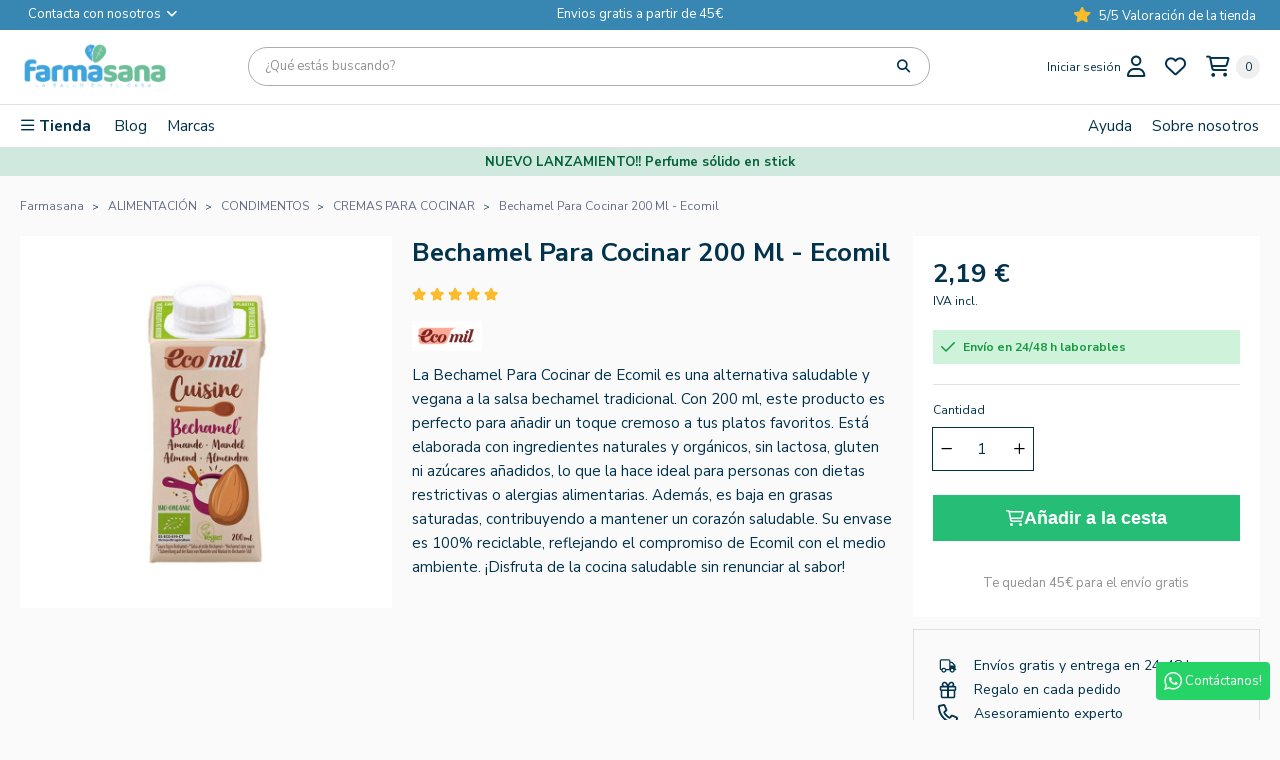

--- FILE ---
content_type: text/html; charset=utf-8
request_url: https://farmasana.es/1456-ecomil-cuisine-bechamel-bio-200ml.html
body_size: 34438
content:
<!doctype html>
<html lang="es">

<head>
    
        

    <meta charset="utf-8">


    <meta http-equiv="x-ua-compatible" content="ie=edge">



    <title>Bechamel Ecomil 200ml - Salsa Natural y Saludable para Cocinar</title>
    <meta name="description" content="Bechamel Ecomil 200ml: salsa vegana, sin gluten y sin lactosa. Ideal para tus recetas saludables. ¡Cuida tu salud con sabor y naturalidad en cada plato!">
                <link rel="canonical" href="https://farmasana.es/1456-ecomil-cuisine-bechamel-bio-200ml.html">
        
            



    <meta name="viewport" content="width=device-width, initial-scale=1">



    <link rel="icon" type="image/vnd.microsoft.icon" href="https://farmasana.es/img/favicon.ico?1694614025">
    <link rel="shortcut icon" type="image/x-icon" href="https://farmasana.es/img/favicon.ico?1694614025">



          <link rel="stylesheet" href="/modules/ps_checkout/views/css/payments.css?version=4.4.0" type="text/css" media="all">
        <link rel="stylesheet" href="https://farmasana.es/themes/farmasana/assets/cache/theme-eb52a0332.css" type="text/css" media="all">
  



     
        <!-- <script
            id="Cookiebot"
            src="https://consent.cookiebot.com/uc.js?cbid=e57b0013-af4a-48cb-9b3f-e0796912f724"
            type="text/javascript"
            async
        ></script> -->
        <!-- <script id="Cookiebot" src="https://consent.cookiebot.com/uc.js" data-cbid="e57b0013-af4a-48cb-9b3f-e0796912f724" data-blockingmode="auto" type="text/javascript"></script> -->
        <script id="Cookiebot" src="https://consent.cookiebot.com/uc.js" data-cbid="e57b0013-af4a-48cb-9b3f-e0796912f724" data-blockingmode="auto" type="text/javascript"></script>

    
    <script data-cookieconsent="ignore">
    window.dataLayer = window.dataLayer || [];
    function gtag() {
        dataLayer.push(arguments);
    }
    gtag("consent", "default", {
        ad_personalization: "denied",
        ad_storage: "denied",
        ad_user_data: "denied",
        analytics_storage: "denied",
        functionality_storage: "denied",
        personalization_storage: "denied",
        security_storage: "granted",
        wait_for_update: 500,
    });
    gtag("set", "ads_data_redaction", true);
    gtag("set", "url_passthrough", false);
</script>
    

  <script type="text/javascript">
        var checkout = "";
        var dbfreeshipping_ajax = "https:\/\/farmasana.es\/module\/dbfreeshipping\/ajax";
        var dbjointpurchase_ajax = "https:\/\/farmasana.es\/module\/dbjointpurchase\/ajax";
        var dbproductcomments_ajax = "https:\/\/farmasana.es\/module\/dbproductcomments\/ajax";
        var dbproductquestions_ajax = "https:\/\/farmasana.es\/module\/dbproductquestions\/ajax";
        var dbwishlist_ajax = "https:\/\/farmasana.es\/module\/dbwishlist\/ajax";
        var event_checkout = "";
        var is_mobile = false;
        var klarnapayment = {"interoperability":{"locale":"es-ES","environment":"production","clientId":"klarna_live_client_Qi9OY0FNKHdEJDYvdlA1P2NXeTk1eHQpeHhRUUFjcSksODE0YjBiMjktODIzMy00N2VhLThhNzEtNTBiYmIwZjM2YjlkLDEsQ25Ba0o4OGhOTTBBQ3lJSktXam05YlJobS96dURzRU1OWjlKNVY3SFp0QT0"}};
        var lggoogleanalytics_ajax_link = "https:\/\/farmasana.es\/module\/lggoogleanalytics\/ajax?token=188855a1100d9916a1193b0f62ff12f9";
        var lggoogleanalytics_link = "https:\/\/farmasana.es\/module\/lggoogleanalytics\/gtag?token=188855a1100d9916a1193b0f62ff12f9";
        var lggoogleanalytics_token = "188855a1100d9916a1193b0f62ff12f9";
        var prestashop = {"cart":{"products":[],"totals":{"total":{"type":"total","label":"Total","amount":0,"value":"0,00\u00a0\u20ac"},"total_including_tax":{"type":"total","label":"Total (impuestos incl.)","amount":0,"value":"0,00\u00a0\u20ac"},"total_excluding_tax":{"type":"total","label":"Total (impuestos excl.)","amount":0,"value":"0,00\u00a0\u20ac"}},"subtotals":{"products":{"type":"products","label":"Subtotal","amount":0,"value":"0,00\u00a0\u20ac"},"discounts":null,"shipping":{"type":"shipping","label":"Transporte","amount":0,"value":""},"tax":{"type":"tax","label":"Impuestos incluidos","amount":0,"value":"0,00\u00a0\u20ac"}},"products_count":0,"summary_string":"0 art\u00edculos","vouchers":{"allowed":1,"added":[]},"discounts":[],"minimalPurchase":0,"minimalPurchaseRequired":""},"currency":{"id":1,"name":"Euro","iso_code":"EUR","iso_code_num":"978","sign":"\u20ac"},"customer":{"lastname":null,"firstname":null,"email":null,"birthday":null,"newsletter":null,"newsletter_date_add":null,"optin":null,"website":null,"company":null,"siret":null,"ape":null,"is_logged":false,"gender":{"type":null,"name":null},"addresses":[]},"country":{"id_zone":"9","id_currency":"1","call_prefix":"34","iso_code":"ES","active":"1","contains_states":"1","need_identification_number":"0","need_zip_code":"1","zip_code_format":"NNNNN","display_tax_label":"1","name":"Espa\u00f1a","id":244},"language":{"name":"Espa\u00f1ol (Spanish)","iso_code":"es","locale":"es-ES","language_code":"es-ES","active":"1","is_rtl":"0","date_format_lite":"d\/m\/Y","date_format_full":"d\/m\/Y H:i:s","id":1},"page":{"title":"","canonical":"https:\/\/farmasana.es\/1456-ecomil-cuisine-bechamel-bio-200ml.html","meta":{"title":"Bechamel Ecomil 200ml - Salsa Natural y Saludable para Cocinar","description":"Bechamel Ecomil 200ml: salsa vegana, sin gluten y sin lactosa. Ideal para tus recetas saludables. \u00a1Cuida tu salud con sabor y naturalidad en cada plato!","keywords":"","robots":"index"},"page_name":"product","body_classes":{"lang-es":true,"lang-rtl":false,"country-ES":true,"currency-EUR":true,"layout-full-width":true,"page-product":true,"tax-display-enabled":true,"page-customer-account":false,"product-id-1456":true,"product-Bechamel Para Cocinar 200 Ml - Ecomil":true,"product-id-category-1928":true,"product-id-manufacturer-1050":true,"product-id-supplier-0":true,"product-available-for-order":true},"admin_notifications":[],"password-policy":{"feedbacks":{"0":"Muy d\u00e9bil","1":"D\u00e9bil","2":"Promedio","3":"Fuerte","4":"Muy fuerte","Straight rows of keys are easy to guess":"Una serie seguida de teclas de la misma fila es f\u00e1cil de adivinar","Short keyboard patterns are easy to guess":"Los patrones de teclado cortos son f\u00e1ciles de adivinar","Use a longer keyboard pattern with more turns":"Usa un patr\u00f3n de teclado m\u00e1s largo y con m\u00e1s giros","Repeats like \"aaa\" are easy to guess":"Las repeticiones como \u00abaaa\u00bb son f\u00e1ciles de adivinar","Repeats like \"abcabcabc\" are only slightly harder to guess than \"abc\"":"Las repeticiones como \"abcabcabc\" son solo un poco m\u00e1s dif\u00edciles de adivinar que \"abc\"","Sequences like abc or 6543 are easy to guess":"Las secuencias como \"abc\" o \"6543\" son f\u00e1ciles de adivinar","Recent years are easy to guess":"Los a\u00f1os recientes son f\u00e1ciles de adivinar","Dates are often easy to guess":"Las fechas suelen ser f\u00e1ciles de adivinar","This is a top-10 common password":"Esta es una de las 10 contrase\u00f1as m\u00e1s comunes","This is a top-100 common password":"Esta es una de las 100 contrase\u00f1as m\u00e1s comunes","This is a very common password":"Esta contrase\u00f1a es muy com\u00fan","This is similar to a commonly used password":"Esta contrase\u00f1a es similar a otras contrase\u00f1as muy usadas","A word by itself is easy to guess":"Una palabra que por s\u00ed misma es f\u00e1cil de adivinar","Names and surnames by themselves are easy to guess":"Los nombres y apellidos completos son f\u00e1ciles de adivinar","Common names and surnames are easy to guess":"Los nombres comunes y los apellidos son f\u00e1ciles de adivinar","Use a few words, avoid common phrases":"Usa varias palabras, evita frases comunes","No need for symbols, digits, or uppercase letters":"No se necesitan s\u00edmbolos, d\u00edgitos o letras may\u00fasculas","Avoid repeated words and characters":"Evita repetir palabras y caracteres","Avoid sequences":"Evita secuencias","Avoid recent years":"Evita a\u00f1os recientes","Avoid years that are associated with you":"Evita a\u00f1os que puedan asociarse contigo","Avoid dates and years that are associated with you":"Evita a\u00f1os y fechas que puedan asociarse contigo","Capitalization doesn't help very much":"Las may\u00fasculas no ayudan mucho","All-uppercase is almost as easy to guess as all-lowercase":"Todo en may\u00fasculas es casi tan f\u00e1cil de adivinar como en min\u00fasculas","Reversed words aren't much harder to guess":"Las palabras invertidas no son mucho m\u00e1s dif\u00edciles de adivinar","Predictable substitutions like '@' instead of 'a' don't help very much":"Las sustituciones predecibles como usar \"@\" en lugar de \"a\" no ayudan mucho","Add another word or two. Uncommon words are better.":"A\u00f1ade una o dos palabras m\u00e1s. Es mejor usar palabras poco habituales."}}},"shop":{"name":"Farmasana","logo":"https:\/\/farmasana.es\/img\/logo-1694614025.jpg","stores_icon":"https:\/\/farmasana.es\/img\/logo_stores.png","favicon":"https:\/\/farmasana.es\/img\/favicon.ico"},"core_js_public_path":"\/themes\/","urls":{"base_url":"https:\/\/farmasana.es\/","current_url":"https:\/\/farmasana.es\/1456-ecomil-cuisine-bechamel-bio-200ml.html","shop_domain_url":"https:\/\/farmasana.es","img_ps_url":"https:\/\/farmasana.es\/img\/","img_cat_url":"https:\/\/farmasana.es\/img\/c\/","img_lang_url":"https:\/\/farmasana.es\/img\/l\/","img_prod_url":"https:\/\/farmasana.es\/img\/p\/","img_manu_url":"https:\/\/farmasana.es\/img\/m\/","img_sup_url":"https:\/\/farmasana.es\/img\/su\/","img_ship_url":"https:\/\/farmasana.es\/img\/s\/","img_store_url":"https:\/\/farmasana.es\/img\/st\/","img_col_url":"https:\/\/farmasana.es\/img\/co\/","img_url":"https:\/\/farmasana.es\/themes\/classicblinders\/assets\/img\/","css_url":"https:\/\/farmasana.es\/themes\/classicblinders\/assets\/css\/","js_url":"https:\/\/farmasana.es\/themes\/classicblinders\/assets\/js\/","pic_url":"https:\/\/farmasana.es\/upload\/","theme_assets":"https:\/\/farmasana.es\/themes\/classicblinders\/assets\/","theme_dir":"https:\/\/farmasana.es\/themes\/farmasana\/","child_theme_assets":"https:\/\/farmasana.es\/themes\/farmasana\/assets\/","child_img_url":"https:\/\/farmasana.es\/themes\/farmasana\/assets\/img\/","child_css_url":"https:\/\/farmasana.es\/themes\/farmasana\/assets\/css\/","child_js_url":"https:\/\/farmasana.es\/themes\/farmasana\/assets\/js\/","pages":{"address":"https:\/\/farmasana.es\/direccion","addresses":"https:\/\/farmasana.es\/direcciones","authentication":"https:\/\/farmasana.es\/iniciar-sesion","manufacturer":"https:\/\/farmasana.es\/marcas","cart":"https:\/\/farmasana.es\/carrito","category":"https:\/\/farmasana.es\/index.php?controller=category","cms":"https:\/\/farmasana.es\/index.php?controller=cms","contact":"https:\/\/farmasana.es\/contactenos","discount":"https:\/\/farmasana.es\/descuento","guest_tracking":"https:\/\/farmasana.es\/seguimiento-pedido-invitado","history":"https:\/\/farmasana.es\/historial-compra","identity":"https:\/\/farmasana.es\/datos-personales","index":"https:\/\/farmasana.es\/","my_account":"https:\/\/farmasana.es\/mi-cuenta","order_confirmation":"https:\/\/farmasana.es\/confirmacion-pedido","order_detail":"https:\/\/farmasana.es\/index.php?controller=order-detail","order_follow":"https:\/\/farmasana.es\/seguimiento-pedido","order":"https:\/\/farmasana.es\/pedido","order_return":"https:\/\/farmasana.es\/index.php?controller=order-return","order_slip":"https:\/\/farmasana.es\/facturas-abono","pagenotfound":"https:\/\/farmasana.es\/pagina-no-encontrada","password":"https:\/\/farmasana.es\/ha-olvidado-su-contrasena","pdf_invoice":"https:\/\/farmasana.es\/index.php?controller=pdf-invoice","pdf_order_return":"https:\/\/farmasana.es\/index.php?controller=pdf-order-return","pdf_order_slip":"https:\/\/farmasana.es\/index.php?controller=pdf-order-slip","prices_drop":"https:\/\/farmasana.es\/productos-rebajados","product":"https:\/\/farmasana.es\/index.php?controller=product","registration":"https:\/\/farmasana.es\/index.php?controller=registration","search":"https:\/\/farmasana.es\/busqueda","sitemap":"https:\/\/farmasana.es\/mapa-del-sitio","stores":"https:\/\/farmasana.es\/tiendas","supplier":"https:\/\/farmasana.es\/proveedor","new_products":"https:\/\/farmasana.es\/novedades","brands":"https:\/\/farmasana.es\/marcas","register":"https:\/\/farmasana.es\/index.php?controller=registration","order_login":"https:\/\/farmasana.es\/pedido?login=1"},"alternative_langs":[],"actions":{"logout":"https:\/\/farmasana.es\/?mylogout="},"no_picture_image":{"bySize":{"small_default":{"url":"https:\/\/farmasana.es\/img\/p\/es-default-small_default.jpg","width":98,"height":98},"cart_default":{"url":"https:\/\/farmasana.es\/img\/p\/es-default-cart_default.jpg","width":125,"height":125},"home_default":{"url":"https:\/\/farmasana.es\/img\/p\/es-default-home_default.jpg","width":222,"height":222},"medium_default":{"url":"https:\/\/farmasana.es\/img\/p\/es-default-medium_default.jpg","width":393,"height":393},"large_default":{"url":"https:\/\/farmasana.es\/img\/p\/es-default-large_default.jpg","width":800,"height":800}},"small":{"url":"https:\/\/farmasana.es\/img\/p\/es-default-small_default.jpg","width":98,"height":98},"medium":{"url":"https:\/\/farmasana.es\/img\/p\/es-default-home_default.jpg","width":222,"height":222},"large":{"url":"https:\/\/farmasana.es\/img\/p\/es-default-large_default.jpg","width":800,"height":800},"legend":""}},"configuration":{"display_taxes_label":true,"display_prices_tax_incl":true,"is_catalog":false,"show_prices":true,"opt_in":{"partner":false},"quantity_discount":{"type":"discount","label":"Descuento unitario"},"voucher_enabled":1,"return_enabled":0},"field_required":[],"breadcrumb":{"links":[{"title":"Farmasana","url":"https:\/\/farmasana.es\/"},{"title":"ALIMENTACI\u00d3N","url":"https:\/\/farmasana.es\/alimentacion\/"},{"title":"CONDIMENTOS","url":"https:\/\/farmasana.es\/condimentos\/"},{"title":"CREMAS PARA COCINAR","url":"https:\/\/farmasana.es\/cremas-para-cocinar\/"},{"title":"Bechamel Para Cocinar 200 Ml - Ecomil","url":"https:\/\/farmasana.es\/1456-ecomil-cuisine-bechamel-bio-200ml.html"}],"count":5},"link":{"protocol_link":"https:\/\/","protocol_content":"https:\/\/"},"time":1769001874,"static_token":"7a3f91dba9433f1c823bc363d3b857dd","token":"07c90664c213fbf5759f483cac04043b","debug":false};
        var ps_checkout3dsEnabled = true;
        var ps_checkoutApplePayUrl = "https:\/\/farmasana.es\/module\/ps_checkout\/applepay";
        var ps_checkoutAutoRenderDisabled = false;
        var ps_checkoutCancelUrl = "https:\/\/farmasana.es\/module\/ps_checkout\/cancel";
        var ps_checkoutCardBrands = ["MASTERCARD","VISA","AMEX"];
        var ps_checkoutCardFundingSourceImg = "\/modules\/ps_checkout\/views\/img\/payment-cards.png";
        var ps_checkoutCardLogos = {"AMEX":"\/modules\/ps_checkout\/views\/img\/amex.svg","CB_NATIONALE":"\/modules\/ps_checkout\/views\/img\/cb.svg","DINERS":"\/modules\/ps_checkout\/views\/img\/diners.svg","DISCOVER":"\/modules\/ps_checkout\/views\/img\/discover.svg","JCB":"\/modules\/ps_checkout\/views\/img\/jcb.svg","MAESTRO":"\/modules\/ps_checkout\/views\/img\/maestro.svg","MASTERCARD":"\/modules\/ps_checkout\/views\/img\/mastercard.svg","UNIONPAY":"\/modules\/ps_checkout\/views\/img\/unionpay.svg","VISA":"\/modules\/ps_checkout\/views\/img\/visa.svg"};
        var ps_checkoutCartProductCount = 0;
        var ps_checkoutCheckUrl = "https:\/\/farmasana.es\/module\/ps_checkout\/check";
        var ps_checkoutCheckoutTranslations = {"checkout.go.back.link.title":"Volver a la compra","checkout.go.back.label":"Pagar","checkout.card.payment":"Pago con tarjeta","checkout.page.heading":"Resumen del pedido","checkout.cart.empty":"Tu carrito est\u00e1 vac\u00edo.","checkout.page.subheading.card":"Tarjeta","checkout.page.subheading.paypal":"PayPal","checkout.payment.by.card":"Has elegido pagar con tarjeta.","checkout.payment.by.paypal":"Has elegido pagar con PayPal.","checkout.order.summary":"Este es un breve resumen de tu pedido:","checkout.order.amount.total":"El importe total del pedido es de","checkout.order.included.tax":"(IVA incluido)","checkout.order.confirm.label":"Haz clic en &quot;Confirmar mi pedido&quot; para confirmar el pedido.","paypal.hosted-fields.label.card-name":"Card holder name","paypal.hosted-fields.placeholder.card-name":"Card holder name","paypal.hosted-fields.label.card-number":"N\u00famero de tarjeta","paypal.hosted-fields.placeholder.card-number":"N\u00famero de tarjeta","paypal.hosted-fields.label.expiration-date":"Fecha de caducidad","paypal.hosted-fields.placeholder.expiration-date":"MM\/YY","paypal.hosted-fields.label.cvv":"C\u00f3d. de seguridad","paypal.hosted-fields.placeholder.cvv":"XXX","payment-method-logos.title":"100% pagos seguros","express-button.cart.separator":"o","express-button.checkout.express-checkout":"Compra r\u00e1pida","error.paypal-sdk":"No PayPal Javascript SDK Instance","error.google-pay-sdk":"No Google Pay Javascript SDK Instance","error.google-pay.transaction-info":"An error occurred fetching Google Pay transaction info","error.apple-pay-sdk":"No Apple Pay Javascript SDK Instance","error.apple-pay.payment-request":"An error occurred fetching Apple Pay payment request","checkout.payment.others.link.label":"Otros m\u00e9todos de pago","checkout.payment.others.confirm.button.label":"Confirmar el pedido","checkout.form.error.label":"Se ha producido un error durante el pago. Vuelve a intentarlo o ponte en contacto con el servicio de asistencia.","loader-component.label.header":"\u00a1Gracias por tu compra!","loader-component.label.body":"Por favor, espera, estamos procesando tu pago","loader-component.label.body.longer":"This is taking longer than expected. Please wait...","error.paypal-sdk.contingency.cancel":"Autenticaci\u00f3n del titular de la tarjeta cancelada, por favor, elige otro m\u00e9todo de pago o int\u00e9ntalo de nuevo.","error.paypal-sdk.contingency.error":"Se ha producido un error en la autentificaci\u00f3n del titular de la tarjeta, por favor, elige otro m\u00e9todo de pago o int\u00e9ntalo de nuevo.","error.paypal-sdk.contingency.failure":"Autenticaci\u00f3n del titular de la tarjeta cancelada, por favor, elige otro m\u00e9todo de pago o int\u00e9ntalo de nuevo.","error.paypal-sdk.contingency.unknown":"Autenticaci\u00f3n del titular de la tarjeta no puede ser verificada, por favor, elige otro m\u00e9todo de pago o int\u00e9ntalo de nuevo.","ok":"Ok","cancel":"Cancel","checkout.payment.token.delete.modal.header":"Delete this payment method?","checkout.payment.token.delete.modal.content":"The following payment method will be deleted from your account:","checkout.payment.token.delete.modal.confirm-button":"Delete payment method","checkout.payment.loader.processing-request":"Please wait, we are processing your request","APPLE_PAY_MERCHANT_SESSION_VALIDATION_ERROR":"No podemos procesar su pago con Apple Pay en este momento. Esto podr\u00eda deberse a un problema al verificar la configuraci\u00f3n de pago de este sitio web. Int\u00e9ntelo de nuevo m\u00e1s tarde o elija otro m\u00e9todo de pago.","APPROVE_APPLE_PAY_VALIDATION_ERROR":"Hemos encontrado un problema al procesar su pago con Apple Pay. Verifique los detalles de su pedido e int\u00e9ntelo de nuevo, o utilice otro m\u00e9todo de pago."};
        var ps_checkoutCheckoutUrl = "https:\/\/farmasana.es\/pedido";
        var ps_checkoutConfirmUrl = "https:\/\/farmasana.es\/confirmacion-pedido";
        var ps_checkoutCreateUrl = "https:\/\/farmasana.es\/module\/ps_checkout\/create";
        var ps_checkoutCspNonce = "";
        var ps_checkoutCustomMarks = [];
        var ps_checkoutExpressCheckoutCartEnabled = false;
        var ps_checkoutExpressCheckoutOrderEnabled = false;
        var ps_checkoutExpressCheckoutProductEnabled = false;
        var ps_checkoutExpressCheckoutSelected = false;
        var ps_checkoutExpressCheckoutUrl = "https:\/\/farmasana.es\/module\/ps_checkout\/ExpressCheckout";
        var ps_checkoutFundingSource = "paypal";
        var ps_checkoutFundingSourcesSorted = ["paypal","paylater","bancontact","eps","giropay","ideal","mybank","p24","blik"];
        var ps_checkoutGooglePayUrl = "https:\/\/farmasana.es\/module\/ps_checkout\/googlepay";
        var ps_checkoutHostedFieldsContingencies = "SCA_WHEN_REQUIRED";
        var ps_checkoutHostedFieldsEnabled = false;
        var ps_checkoutHostedFieldsSelected = false;
        var ps_checkoutIconsPath = "\/modules\/ps_checkout\/views\/img\/icons\/";
        var ps_checkoutLanguageIsoCode = "es";
        var ps_checkoutLoaderImage = "\/modules\/ps_checkout\/views\/img\/loader.svg";
        var ps_checkoutPartnerAttributionId = "PrestaShop_Cart_PSXO_PSDownload";
        var ps_checkoutPayLaterCartPageButtonEnabled = false;
        var ps_checkoutPayLaterCategoryPageBannerEnabled = false;
        var ps_checkoutPayLaterHomePageBannerEnabled = false;
        var ps_checkoutPayLaterOrderPageBannerEnabled = false;
        var ps_checkoutPayLaterOrderPageButtonEnabled = false;
        var ps_checkoutPayLaterOrderPageMessageEnabled = false;
        var ps_checkoutPayLaterProductPageBannerEnabled = false;
        var ps_checkoutPayLaterProductPageButtonEnabled = false;
        var ps_checkoutPayLaterProductPageMessageEnabled = false;
        var ps_checkoutPayPalButtonConfiguration = null;
        var ps_checkoutPayPalEnvironment = "LIVE";
        var ps_checkoutPayPalOrderId = "";
        var ps_checkoutPayPalSdkConfig = {"clientId":"AXjYFXWyb4xJCErTUDiFkzL0Ulnn-bMm4fal4G-1nQXQ1ZQxp06fOuE7naKUXGkq2TZpYSiI9xXbs4eo","merchantId":"JE9X3JKPHWZ4E","currency":"EUR","intent":"capture","commit":"false","vault":"false","integrationDate":"2024-04-01","dataPartnerAttributionId":"PrestaShop_Cart_PSXO_PSDownload","dataCspNonce":"","dataEnable3ds":"true","disableFunding":"card","enableFunding":"paylater","components":"marks,funding-eligibility"};
        var ps_checkoutPayWithTranslations = {"paypal":"Pay with a PayPal account","paylater":"Pay in installments with PayPal Pay Later","bancontact":"Pay by Bancontact","eps":"Pay by EPS","giropay":"Pay by Giropay","ideal":"Pay by iDEAL","mybank":"Pay by MyBank","p24":"Pay by Przelewy24","blik":"Pay by BLIK"};
        var ps_checkoutPaymentMethodLogosTitleImg = "\/modules\/ps_checkout\/views\/img\/lock_checkout.svg";
        var ps_checkoutPaymentUrl = "https:\/\/farmasana.es\/module\/ps_checkout\/payment";
        var ps_checkoutRenderPaymentMethodLogos = true;
        var ps_checkoutValidateUrl = "https:\/\/farmasana.es\/module\/ps_checkout\/validate";
        var ps_checkoutVaultUrl = "https:\/\/farmasana.es\/module\/ps_checkout\/vault";
        var ps_checkoutVersion = "4.4.0";
        var psemailsubscription_subscription = "https:\/\/farmasana.es\/module\/ps_emailsubscription\/subscription";
        var psr_icon_color = "#02324C";
        var show_product_imgs = "1";
      </script>
    <!-- CookieBot-->



    
    <!-- Google Tag Manager -->
    <script>(function(w,d,s,l,i){w[l]=w[l]||[];w[l].push({'gtm.start':
        new Date().getTime(),event:'gtm.js'});var f=d.getElementsByTagName(s)[0],
                j=d.createElement(s),dl=l!='dataLayer'?'&l='+l:'';j.async=true;j.src=
                'https://www.googletagmanager.com/gtm.js?id='+i+dl;f.parentNode.insertBefore(j,f);
                })(window,document,'script','dataLayer','GTM-MJLWTLN');</script>
    <!-- End Google Tag Manager -->
    



    <script type="application/ld+json">{"@context":"http://schema.org","@type":"Organization","name":"Farmasana","legalName":"LHEC, S.L.","url":"https://farmasana.es/","logo":"https://farmasana.es/img/logo-1694614025.jpg","email":"info@farmasana.es","website":{"@type":"WebSite","name":"Farmasana","url":"https://farmasana.es/","description":"Farmasana es tu tienda de salud y belleza online de productos ecológicos al mejor precio.","inLanguage":"ES","license":"URL a los términos de licencia del contenido del sitio","copyrights":"© 2025 - Farmasana - Todos los derechos reservados","image":{"@type":"ImageObject","url":"https://farmasana.es/img/logo-1694614025.jpg"},"potentialAction":{"@type":"SearchAction","target":"https://farmasana.es/#f532/embedded/m=and&q={search_term_string}","query-input":"required name=search_term_string"}},"brand":{"@type":"Brand","name":"Farmasana","logo":"https://farmasana.es/img/logo-1694614025.jpg"},"description":"Farmasana es la mayor tienda online de productos naturales, en la que puedes encontrar un amplio catálogo de productos que comprende: complementos alimenticios (vitaminas, minerales, aminoácidos, aceites omega, antioxidantes, enzimas digestivas, probióticos, etc.), productos cosméticos naturales (cremas, champús, geles de baño, tintes capilares, cremas solares, cuidados para la piel, etc.), suplementación deportiva (barritas energéticas, proteínas, complementos alimenticios, cremas musculares, etc.), plantas de fitoterapia (cápsulas, aceites esenciales, flores de Bach, etc.), y productos alimentarios ecológicos para todo tipo de dietas, intolerancias y alergias (productos vegetarianos, veganos, sin gluten, sin lactosa, sin azúcares añadidos, etc.). También contamos con productos de parafarmacia (apósitos para curas, gafas de presbicia, tensiómetros,etc.). Trabajamos exclusivamente con fabricantes y distribuidores de las mayores marcas de productos naturales y procedentes de agricultura ecológica. Todas nuestras compras se hacen a proveedores europeos conforme a las regulaciones sanitarias más estrictas. El trato directo con fabricantes nos permite asegurar la autenticidad de los productos y una mayor fecha de caducidad.","image":"https://farmasana.es/img/logo-1694614025.jpg","identifier":{"@type":"PropertyValue","propertyID":"CIF","value":"B99295693"},"contactPoint":[{"@type":"ContactPoint","telephone":"+34 673 181 776","contactType":"customer service","areaServed":"ES","availableLanguage":["Spanish"]}],"address":{"@type":"PostalAddress","streetAddress":"Pol. Ind. Prides, nave 1A","addressLocality":"Zaragoza","addressRegion":"Zaragoza","postalCode":"50720","addressCountry":"ES"},"founder":[{"@type":"Person","name":"Guillermo Higón"}],"employee":[{"@type":"Person","name":"Verónica Herce","jobTitle":"CMO","url":"https://farmasana.es/quienes-somos/veronica-herce.html"},{"@type":"Person","name":"Diego Vela","jobTitle":"Nutricionista","url":"https://farmasana.es/quienes-somos/diego-vela.html"},{"@type":"Person","name":"Miguel Bailo","jobTitle":"CLO","url":"https://farmasana.es/quienes-somos/miguel-bailo.html"},{"@type":"Person","name":"Lucía Martínez","jobTitle":"Content Creator and Beauty Advisor","url":"https://farmasana.es/quienes-somos/lucia-martinez.html"}],"sameAs":["https://www.facebook.com/farmasana.es","https://www.instagram.com/farmasana_es/","https://www.linkedin.com/company/farmasana-es/"]}</script><script type="application/ld+json">{"@context":"https:\/\/schema.org","@type":"BreadcrumbList","itemListElement":[{"@type":"ListItem","position":1,"name":"Farmasana","item":"https:\/\/farmasana.es\/"},{"@type":"ListItem","position":2,"name":"ALIMENTACI\u00d3N","item":"https:\/\/farmasana.es\/alimentacion\/"},{"@type":"ListItem","position":3,"name":"CONDIMENTOS","item":"https:\/\/farmasana.es\/condimentos\/"},{"@type":"ListItem","position":4,"name":"CREMAS PARA COCINAR","item":"https:\/\/farmasana.es\/cremas-para-cocinar\/"},{"@type":"ListItem","position":5,"name":"Bechamel Para Cocinar 200 Ml - Ecomil","item":"https:\/\/farmasana.es\/1456-ecomil-cuisine-bechamel-bio-200ml.html"}]}</script><script type="application/ld+json">{"@context":"https:\/\/schema.org","@type":"Product","name":"Bechamel Para Cocinar 200 Ml - Ecomil","description":"La Bechamel Para Cocinar de Ecomil es una alternativa saludable y vegana a la salsa bechamel tradicional. Con 200 ml, este producto es perfecto para a\u00f1adir un toque cremoso a tus platos favoritos. Est\u00e1 elaborada con ingredientes naturales y org\u00e1nicos, sin lactosa, gluten ni az\u00facares a\u00f1adidos, lo que la hace ideal para personas con dietas restrictivas o alergias alimentarias. Adem\u00e1s, es baja en grasas saturadas, contribuyendo a mantener un coraz\u00f3n saludable. Su envase es 100% reciclable, reflejando el compromiso de Ecomil con el medio ambiente. \u00a1Disfruta de la cocina saludable sin renunciar al sabor!","sku":1456,"mpn":"1050","url":"https:\/\/farmasana.es\/1456-ecomil-cuisine-bechamel-bio-200ml.html","alternateName":"Compra Bechamel Para Cocinar 200 Ml - Ecomil a buen precio","category":"CREMAS PARA COCINAR","image":["https:\/\/farmasana.es\/32421-large_default\/ecomil-cuisine-bechamel-bio-200ml.jpg"],"brand":{"@type":"Brand","name":"ECOMIL","url":"https:\/\/farmasana.es\/marcas\/.html"},"offers":{"@type":"Offer","price":2.19,"priceCurrency":"EUR","availability":"https:\/\/schema.org\/InStock","seller":{"@type":"Organization","name":"Farmasana"},"priceSpecification":{"@type":"PriceSpecification","priceCurrency":"EUR","price":2.19,"discount":0,"validFrom":"2026-01-12","minPrice":2.19,"maxPrice":2.19},"shippingDetails":{"@type":"OfferShippingDetails","shippingRate":{"@type":"MonetaryAmount","value":false,"currency":"EUR"},"shippingDestination":{"@type":"DefinedRegion","addressCountry":"ES"},"deliveryTime":{"@type":"ShippingDeliveryTime","handlingTime":{"@type":"QuantitativeValue","minValue":"0","maxValue":"1","unitCode":"day"},"transitTime":{"@type":"QuantitativeValue","minValue":"1","maxValue":"5","unitCode":"day"}}},"hasMerchantReturnPolicy":{"@type":"MerchantReturnPolicy","returnFees":"https:\/\/schema.org\/FreeReturn","returnPolicyCountry":"ES","applicableCountry":"ES","refundType":"FULL_REFUND","returnMethod":"https:\/\/schema.org\/ReturnByMail","returnPolicyCategory":"https:\/\/schema.org\/MerchantReturnFiniteReturnWindow","returnPolicySeasonalOverride":"NONE","returnShippingFeesResponsibility":"BUYER","returnPolicyUri":false,"merchantReturnDays":"14"}},"aggregateRating":null,"review":null}</script><link rel="preload" href="/themes/farmasana/modules/dbthemecustom/assets/webfonts/fa-brands-400.woff2" as="font" type="font/woff2" crossorigin>
<link rel="preload" href="/themes/farmasana/modules/dbthemecustom/assets/webfonts/fa-regular-400.woff2" as="font" type="font/woff2" crossorigin>
<link rel="preload" href="/themes/farmasana/modules/dbthemecustom/assets/webfonts/fa-solid-900.woff2" as="font" type="font/woff2" crossorigin>
<link rel="preload" href="/themes/farmasana/modules/dbthemecustom/assets/webfonts/fa-v4compatibility.woff2" as="font" type="font/woff2" crossorigin>


    <link rel="dns-prefetch" href="//fonts.googleapis.com" />
    <link rel="preconnect" href="https://fonts.googleapis.com" />
    <link rel="preconnect" href="https://fonts.gstatic.com" crossorigin>
    <link rel="preload" href="https://fonts.googleapis.com/css2?family=Nunito+Sans:wght@400;500;700&display=swap" as="style" onload="this.onload=null;this.rel='stylesheet'">
    <noscript><link rel="stylesheet" href="https://fonts.googleapis.com/css2?family=Nunito+Sans:wght@400;500;700&display=swap"></noscript>

<style>
    :root {
            --font_primary: "Nunito Sans", sans-serif;
        --font_second: "Nunito Sans", sans-serif;
            --primary_color: #3887B2;
        --second_color: #6CB291;
        --background: #FAFAFA;
        --color_font: #02324C;
        --color_link: #3887B2;
        --color_hover: #45A5DA;

        --button_p_bk: #3887B2;
        --button_p_color: #ffffff;
        --button_p_border: #3887B2;
        --button_p_bk_hover: #45A5DA;
        --button_p_color_hover: #ffffff;
        --button_p_border_hover: #45A5DA;
        --button_s_bk: #ffffff;
        --button_s_color: #3887B2;
        --button_s_border: #3887B2;
        --button_s_bk_hover: #ffffff;
        --button_s_color_hover: #45A5DA;
        --button_s_border_hover: #45A5DA;
        --button_t_bk: #ffffff;
        --button_t_color: #3887B2;
        --button_t_border: #ffffff;
        --button_t_bk_hover: #ffffff;
        --button_t_color_hover: #45A5DA;
        --button_t_border_hover: #ffffff;
        --button_bk: #26BD76;
        --button_color: #ffffff;
        --button_border: #26BD76;
        --button_bk_hover: #4FCF93;
        --button_color_hover: #ffffff;
        --button_border_hover: #4FCF93;

        --topbar_bk: #3887B2;
        --topbar_color: #FFFFFF;
        --topbar_link: #FFFFFF;
        --topbar_hover: #3887B2;
        --header_bk: #ffffff;
        --header_color: #02324C;
        --header_link: #02324C;
        --header_hover: #3887B2;
        --search_bk: #FFFFFF;
        --seach_color: #02324C;
        --color_icons_header: #02324C;

        --prefooter_bk: #307499;
        --prefooter_color: #FFFFFF;
        --prefooter_link: #02324C;
        --prefooter_hover: #3887B2;
        --footer_bk: #307499;
        --footer_color: #FFFFFF;
        --footer_link: #FFFFFF;
        --footer_hover: #02324C;
        --footercopy_bk: #307499;
        --footercopy_color: #FFFFFF;
    }
</style>
<style>
            :root {
                --dbmenu_color: #02324C;
                --dbmenu_color_hover: #45A5DA;
            }
        </style><style>
            :root {
                --dbjoint_color: #3887B2;
            }
        </style>  <!-- START OF DOOFINDER ADD TO CART SCRIPT -->
  <script>
    let item_link;
    document.addEventListener('doofinder.cart.add', function(event) {

      item_link = event.detail.link;

      const checkIfCartItemHasVariation = (cartObject) => {
        return (cartObject.item_id === cartObject.grouping_id) ? false : true;
      }

      /**
      * Returns only ID from string
      */
      const sanitizeVariationID = (variationID) => {
        return variationID.replace(/\D/g, "")
      }

      doofinderManageCart({
        cartURL          : "https://farmasana.es/carrito",  //required for prestashop 1.7, in previous versions it will be empty.
        cartToken        : "7a3f91dba9433f1c823bc363d3b857dd",
        productID        : checkIfCartItemHasVariation(event.detail) ? event.detail.grouping_id : event.detail.item_id,
        customizationID  : checkIfCartItemHasVariation(event.detail) ? sanitizeVariationID(event.detail.item_id) : 0,   // If there are no combinations, the value will be 0
        quantity         : event.detail.amount,
        statusPromise    : event.detail.statusPromise,
        itemLink         : event.detail.link,
        group_id         : event.detail.group_id
      });
    });
  </script>
  <!-- END OF DOOFINDER ADD TO CART SCRIPT -->

  <!-- START OF DOOFINDER INTEGRATIONS SUPPORT -->
  <script data-keepinline>
    var dfKvCustomerEmail;
    if ('undefined' !== typeof klCustomer && "" !== klCustomer.email) {
      dfKvCustomerEmail = klCustomer.email;
    }
  </script>
  <!-- END OF DOOFINDER INTEGRATIONS SUPPORT -->

  <!-- START OF DOOFINDER UNIQUE SCRIPT -->
  <script data-keepinline>
    
    (function(w, k) {w[k] = window[k] || function () { (window[k].q = window[k].q || []).push(arguments) }})(window, "doofinderApp")
    

    // Custom personalization:
    doofinderApp("config", "language", "es-ES");
    doofinderApp("config", "currency", "EUR");
      </script>
  <script src="https://eu1-config.doofinder.com/2.x/f5325ebd-9381-47a4-a4be-503769afd97e.js" async></script>
  <!-- END OF DOOFINDER UNIQUE SCRIPT -->
<!-- Global site tag (gtag.js) - Google Analytics -->
<script type="text/javascript" async src="https://www.googletagmanager.com/gtag/js?id=G-SBHZ9WX8CC"></script>
<script type="text/javascript">
  window.dataLayer = window.dataLayer || [];
  function gtag(){dataLayer.push(arguments);}
  gtag('js', new Date());
  gtag('config', 'G-SBHZ9WX8CC', {
      });
</script>
<script type="text/javascript">
  gtag('event', 'view_item', {
    currency: 'EUR',
    items: [
        {
      item_id: '1456',
      item_name: 'Bechamel Para Cocinar 200 Ml - Ecomil',
      discount: 0,
      affiliation: 'Farmasana',
      item_brand: 'ECOMIL',
      item_category: 'CREMAS PARA COCINAR',
      item_variant: '',
      price: 2.19,
      currency: 'EUR',
      quantity: 1,
      item_list_name:'CREMAS PARA COCINAR',
      item_list_id: 1928,
    }        ],
    value: 2.19
  });
</script>
<!--Module: ets_socicallogin -->
<script type="text/javascript">
    var ets_solo_callbackUrl = 'https://farmasana.es/module/ets_sociallogin/oauth';
</script>
<!--/Module: ets_socicallogin--><script
    async
    data-environment='production'
    src='https://js.klarna.com/web-sdk/v1/klarna.js'
></script>




    
  <meta property="og:type" content="product">
  <meta property="og:url" content="https://farmasana.es/1456-ecomil-cuisine-bechamel-bio-200ml.html">
  <meta property="og:title" content="Bechamel Ecomil 200ml - Salsa Natural y Saludable para Cocinar">
  <meta property="og:site_name" content="Farmasana">
  <meta property="og:description" content="Bechamel Ecomil 200ml: salsa vegana, sin gluten y sin lactosa. Ideal para tus recetas saludables. ¡Cuida tu salud con sabor y naturalidad en cada plato!">
  <meta property="og:image" content="https://farmasana.es/32421-large_default/ecomil-cuisine-bechamel-bio-200ml.jpg">
      <meta property="product:pretax_price:amount" content="1.99">
    <meta property="product:pretax_price:currency" content="EUR">
    <meta property="product:price:amount" content="2.19">
    <meta property="product:price:currency" content="EUR">
    
</head>

<body id="product" class="lang-es country-es currency-eur layout-full-width page-product tax-display-enabled product-id-1456 product-bechamel-para-cocinar-200-ml-ecomil product-id-category-1928 product-id-manufacturer-1050 product-id-supplier-0 product-available-for-order">


    
    <!-- Google Tag Manager (noscript) -->
    <noscript>
        <iframe src="https://www.googletagmanager.com/ns.html?id=GTM-MJLWTLN"  height="0" width="0" style="display:none;visibility:hidden"></iframe>
    </noscript>
    <!-- End Google Tag Manager (noscript) -->
    




    


<main>
    
            

    <header id="header">
        
            
    <div class="header-banner">
        
    </div>



                        <nav class="header-nav ">
                <div class="container">
                    <div class="headernav_flex">

                        <div class="displayNav1">
                            <div class="dbcontactinfo_nav">
    <span class="open_contact">
        Contacta con nosotros
        <i class="fa-solid fa-angle-down"></i>
    </span>
    <div class="block_dbcontactinfo">
        <img src="/modules/dbcontactinfo/views/img/imagen_modal.png" alt="Contactar" width="120" height="143" loading="lazy">
        <div class="data_dbcontactinfo">
            <div class="data_email">
                <div class="text_email">
                    <span class="title">Enviar un email</span>
                    <span class="value"><strong>info@farmasana.es</strong></span>
                </div>
            </div>
            <div class="data_phone">
                <div class="text_phone">
                    <span class="title">Escribenos vía Whatsapp</span>
                    <span class="value"><strong>+34 673 181 776</strong></span>
                    <span class="value horario">Lunes a Jueves de 09:00h a 17:30h - Viernes de 8:45h a 14:45h</span>
                </div>
            </div>
                            <span datatext="aHR0cHM6Ly9mYXJtYXNhbmEuZXMvY29udGFjdGVub3M=" class="btn btn-primary datatext">Contacto</span>
                    </div>
    </div>
</div>

                        </div>
                        <div class="displayNavCenter">
                            <p class="dbfreeshipping">
  <span datatext="aHR0cHM6Ly9mYXJtYXNhbmEuZXMvNi1jZW50cm8tYXl1ZGEuaHRtbA==" class="freeshipping_link datatext">
    Envios gratis a partir de 45€
  </span>
</p>

                        </div>
                        <div class="displayNav2">
                            <a href="https://farmasana.es/opiniones-tienda/">
    <div class="dbproductcomments_nav">
    
    <svg style="margin-right:8px;" width="18" height="17" viewBox="0 0 18 17" fill="none" xmlns="http://www.w3.org/2000/svg">
        <path d="M8.25713 1.50931L6.22286 5.4866L1.67147 6.12645C0.855269 6.24061 0.528167 7.2109 1.12007 7.76664L4.4129 10.8608L3.63408 15.2316C3.49389 16.0216 4.35682 16.6134 5.07956 16.2439L9.15121 14.1802L13.2229 16.2439C13.9456 16.6104 14.8085 16.0216 14.6683 15.2316L13.8895 10.8608L17.1823 7.76664C17.7742 7.2109 17.4471 6.24061 16.6309 6.12645L12.0795 5.4866L10.0453 1.50931C9.6808 0.800361 8.62473 0.791349 8.25713 1.50931Z" fill="#FABC2A"/>
    </svg>
        
    <span>5/5 Valoración de la tienda </span>
    </div>
</a>

                        </div>

                                                <div class="hidden-md-up text-sm-center mobile">
                            <div class="top-logo" id="_mobile_logo"></div>
                            <div id="_mobile_user_info"></div>
                            <div id="_mobile_cart"></div>
                            <div class="clearfix"></div>
                        </div>

                    </div>
                </div>
            </nav>
            


    <div class="header-top  ">
        <div class="container">
                            <div class="header__flex">
                    <div class="displayLogo hidden-sm-down" id="_desktop_logo">
                                                    <a href="https://farmasana.es/">
                                <img class="logo img-responsive" src="https://farmasana.es/img/logo-1694614025.jpg" alt="Farmasana" loading="lazy" height="60" width="150">
                            </a>
                                            </div>
                    <div class="displayTopCenter">
                        <div id="search_widget" class="search-widget" data-search-controller-url="//farmasana.es/busqueda">
	<form method="get" action="//farmasana.es/busqueda">
		<input type="hidden" name="controller" value="search">
		<input type="text" name="s" value="" placeholder="¿Qué estás buscando?" aria-label="Búsqueda" class="dbsearchbar-input">
		<button type="submit">
			<i class="fa-solid fa-magnifying-glass"></i>
			<span class="hidden-xl-down">Búsqueda</span>
		</button>
	</form>

	<div id="content_search">
		<div class="header_searchbar">
			<p class="searchbar_items">Resultados: <span class="items_show"></span> de <span class="total_items"></span> producto(s) - <strong class="link_allresult"></strong></p>
			<button type="button" class="close"><span aria-hidden="true">×</span></button>
		</div>
		<div class="result_searchbar"></div>
		<div class="allresult_searchbar"></div>
	</div>
</div>

                        <div class="clearfix"></div>
                    </div>
                    <div class="position-static displayTop">
                        <div class="dbcontactinfo_top hidden-sm-down">
    
    </div>
<div id="_desktop_user_info">
  <div class="user-info">
          <span
        datatext="aHR0cHM6Ly9mYXJtYXNhbmEuZXMvbWktY3VlbnRh"
        class="datatext userinfo_header"
      >
          <span class="icon_name">Iniciar sesión</span>
          <i class="fa-regular fa-user"></i>
      </span>
      </div>
</div>


<div class="dbwishlist_top">
    <span class="link_wishlist datatext" datatext="aHR0cHM6Ly9mYXJtYXNhbmEuZXMvbW9kdWxlL2Rid2lzaGxpc3Qvd2lzaGxpc3Q=">
        <i class="fa-regular fa-heart"></i>
    </span>
</div>
<div id="_desktop_cart">
  <div class="blockcart cart-preview inactive" data-refresh-url="//farmasana.es/module/ps_shoppingcart/ajax">
    <div class="header blockcart_header">
                  <i class="fa-regular fa-cart-shopping"></i>
        <span class="icon_name">0</span>
          </div>
  </div>
</div>

                        <div class="clearfix"></div>
                    </div>
                </div>
            
        </div>
    </div>
    <div class="dbmenu">

            <nav class="container dbmenu_navigation hidden-sm-down">
            <div class="element_nav">
            <span class="open_dbmenu" data-toggle="modal" data-target="#dbmenu_burger">
                <i class="fa-regular fa-bars"></i> Tienda
            </span>
            </div>
                            <div class="element_nav additional">
                                            <span datatext="L2Jsb2cv" class="datatext">Blog</span>
                                            <span datatext="L21hcmNhcw==" class="datatext">Marcas</span>
                                    </div>
                                        <div class="element_nav featured">
                                            <span datatext="L2NvbnRhY3Rlbm9z" class="datatext">Ayuda</span>
                                            <span datatext="L3F1aWVuZXMtc29tb3Mv" class="datatext">Sobre nosotros</span>
                                    </div>
                    </nav>
    
    <div class="modal fade left" id="dbmenu_burger" tabindex="-1" role="dialog" aria-labelledby="dbmenu_burger_Label" aria-hidden="true">
        <div class="modal-dialog" role="document">
            <div class="modal-content">

                <div class="modal-body">

                                        <div class="menu_header">
                        <span class="modal-title" id="dbmenu_burger_Label">
                                                              Bienvenido
                                                     </span>
                        <button type="button" class="close" data-dismiss="modal" aria-label="Close">
                            <span aria-hidden="true">&times;</span>
                        </button>
                    </div>

                                                                                                                                                            <div class="subitems subitems_962">
        <p class="dbmenu_back" data-subitem="subitems_962">
            <i class="fa-solid fa-angle-left"></i>
            PARAFARMACIA
        </p>
                                    <a class="item_viewall" href="https://farmasana.es/parafarmacia/" title="PARAFARMACIA">
                    Ver todos PARAFARMACIA
                </a>
                                        
                                                            <a class="subitem" href="https://farmasana.es/cremas-musculares/" title="CREMA MUSCULARES" >
                                                            CREMA MUSCULARES
                                                    </a>
                                    
                                                <span class="item_primary open_subitems" data-subitem="subitems_966">
                    AROMATERAPIA
                    <i class="fa-solid fa-angle-right"></i>
                </span>
                                    <div class="subitems subitems_966">
        <p class="dbmenu_back" data-subitem="subitems_966">
            <i class="fa-solid fa-angle-left"></i>
            AROMATERAPIA
        </p>
                                    <a class="item_viewall" href="https://farmasana.es/aromaterapia/" title="AROMATERAPIA">
                    Ver todos AROMATERAPIA
                </a>
                                        
                                                            <a class="subitem" href="https://farmasana.es/aceites-esenciales/" title="ACEITES ESENCIALES" >
                                                            ACEITES ESENCIALES
                                                    </a>
                                    
                                
                                                            <a class="subitem" href="https://farmasana.es/incienso/" title="INCIENSO" >
                                                            INCIENSO
                                                    </a>
                                    
                        </div>
                                
                                                            <a class="subitem" href="https://farmasana.es/antimosquitos/" title="ANTIMOSQUITOS" >
                                                            ANTIMOSQUITOS
                                                    </a>
                                    
                                                <span class="item_primary open_subitems" data-subitem="subitems_972">
                    MEDICAMENTOS SIN RECETA
                    <i class="fa-solid fa-angle-right"></i>
                </span>
                                    <div class="subitems subitems_972">
        <p class="dbmenu_back" data-subitem="subitems_972">
            <i class="fa-solid fa-angle-left"></i>
            MEDICAMENTOS SIN RECETA
        </p>
                                    <a class="item_viewall" href="https://farmasana.es/medicamentos-sin-receta/" title="MEDICAMENTOS SIN RECETA">
                    Ver todos MEDICAMENTOS SIN RECETA
                </a>
                                        
                                                            <a class="subitem" href="https://farmasana.es/circulacion-piernas/" title="CIRCULACIÓN PIERNAS" >
                                                            CIRCULACIÓN PIERNAS
                                                    </a>
                                    
                                
                                                            <a class="subitem" href="https://farmasana.es/disfuncion-sexual/" title="DISFUNCIÓN SEXUAL" >
                                                            DISFUNCIÓN SEXUAL
                                                    </a>
                                    
                                
                                                            <a class="subitem" href="https://farmasana.es/apetito-sexual/" title="APETITO SEXUAL" >
                                                            APETITO SEXUAL
                                                    </a>
                                    
                                
                                                            <a class="subitem" href="https://farmasana.es/fertilidad/" title="FERTILIDAD" >
                                                            FERTILIDAD
                                                    </a>
                                    
                                
                                                            <a class="subitem" href="https://farmasana.es/menopausia/" title="MENOPAUSIA" >
                                                            MENOPAUSIA
                                                    </a>
                                    
                                
                                                            <a class="subitem" href="https://farmasana.es/ciclo-menstrual/" title="CICLO MENSTRUAL" >
                                                            CICLO MENSTRUAL
                                                    </a>
                                    
                                
                                                            <a class="subitem" href="https://farmasana.es/produccion-globulos-rojos/" title="PRODUCCIÓN GLÓBULOS ROJOS" >
                                                            PRODUCCIÓN GLÓBULOS ROJOS
                                                    </a>
                                    
                                
                                                            <a class="subitem" href="https://farmasana.es/vasodilatadores/" title="VASODILATADORES" >
                                                            VASODILATADORES
                                                    </a>
                                    
                                
                                                            <a class="subitem" href="https://farmasana.es/colesterol/" title="COLESTEROL" >
                                                            COLESTEROL
                                                    </a>
                                    
                                
                                                            <a class="subitem" href="https://farmasana.es/tension-arterial/" title="TENSIÓN ARTERIAL" >
                                                            TENSIÓN ARTERIAL
                                                    </a>
                                    
                                
                                                            <a class="subitem" href="https://farmasana.es/analgesicos/" title="ANALGÉSICOS" >
                                                            ANALGÉSICOS
                                                    </a>
                                    
                                
                                                            <a class="subitem" href="https://farmasana.es/hemorroides/" title="HEMORROIDES" >
                                                            HEMORROIDES
                                                    </a>
                                    
                                
                                                            <a class="subitem" href="https://farmasana.es/asma/" title="ASMA" >
                                                            ASMA
                                                    </a>
                                    
                                
                                                            <a class="subitem" href="https://farmasana.es/descongestivos-nasales/" title="DESCONGESTIVOS NASALES" >
                                                            DESCONGESTIVOS NASALES
                                                    </a>
                                    
                                
                                                            <a class="subitem" href="https://farmasana.es/antitusivos/" title="ANTITUSIVOS" >
                                                            ANTITUSIVOS
                                                    </a>
                                    
                                
                                                            <a class="subitem" href="https://farmasana.es/expectorantes/" title="EXPECTORANTES" >
                                                            EXPECTORANTES
                                                    </a>
                                    
                                
                                                            <a class="subitem" href="https://farmasana.es/antifungico/" title="ANTIFÚNGICO" >
                                                            ANTIFÚNGICO
                                                    </a>
                                    
                                
                                                            <a class="subitem" href="https://farmasana.es/antibacteriano/" title="ANTIBACTERIANO" >
                                                            ANTIBACTERIANO
                                                    </a>
                                    
                                
                                                            <a class="subitem" href="https://farmasana.es/antiestaminicos/" title="ANTIESTAMÍNICOS" >
                                                            ANTIESTAMÍNICOS
                                                    </a>
                                    
                                
                                                            <a class="subitem" href="https://farmasana.es/antiinflamatorios/" title="ANTIINFLAMATORIOS" >
                                                            ANTIINFLAMATORIOS
                                                    </a>
                                    
                        </div>
                                                <span class="item_primary open_subitems" data-subitem="subitems_1000">
                    ORTOPEDIA
                    <i class="fa-solid fa-angle-right"></i>
                </span>
                                    <div class="subitems subitems_1000">
        <p class="dbmenu_back" data-subitem="subitems_1000">
            <i class="fa-solid fa-angle-left"></i>
            ORTOPEDIA
        </p>
                                    <span class="item_viewall datatext" datatext="aHR0cHM6Ly9mYXJtYXNhbmEuZXMvb3J0b3BlZGlhLw==">
                    Ver todos ORTOPEDIA
                </span>
                                        
                                                            <a class="subitem" href="https://farmasana.es/soportes-y-vendajes/" title="SOPORTES Y VENDAJES" >
                                                            SOPORTES Y VENDAJES
                                                    </a>
                                    
                                
                                                            <a class="subitem" href="https://farmasana.es/apositos-y-curas/" title="APÓSITOS Y CURAS" >
                                                            APÓSITOS Y CURAS
                                                    </a>
                                    
                        </div>
                        </div>
                                                <div class="subitems subitems_8">
        <p class="dbmenu_back" data-subitem="subitems_8">
            <i class="fa-solid fa-angle-left"></i>
            ALIMENTACIÓN
        </p>
                                    <a class="item_viewall" href="https://farmasana.es/alimentacion/" title="ALIMENTACIÓN">
                    Ver todos ALIMENTACIÓN
                </a>
                                                        <span class="item_primary open_subitems" data-subitem="subitems_115">
                    SIN GLUTEN
                    <i class="fa-solid fa-angle-right"></i>
                </span>
                                    <div class="subitems subitems_115">
        <p class="dbmenu_back" data-subitem="subitems_115">
            <i class="fa-solid fa-angle-left"></i>
            SIN GLUTEN
        </p>
                                    <a class="item_viewall" href="https://farmasana.es/sin-gluten/" title="SIN GLUTEN">
                    Ver todos SIN GLUTEN
                </a>
                                        
                                                            <a class="subitem" href="https://farmasana.es/harinas-sin-gluten/" title="HARINAS SIN GLUTEN" >
                                                            HARINAS SIN GLUTEN
                                                    </a>
                                    
                                
                                                            <a class="subitem" href="https://farmasana.es/pan-sin-gluten/" title="PAN SIN GLUTEN" >
                                                            PAN SIN GLUTEN
                                                    </a>
                                    
                        </div>
                                                <span class="item_primary open_subitems" data-subitem="subitems_121">
                    CEREALES, LEGUMBRES Y PASTAS
                    <i class="fa-solid fa-angle-right"></i>
                </span>
                                    <div class="subitems subitems_121">
        <p class="dbmenu_back" data-subitem="subitems_121">
            <i class="fa-solid fa-angle-left"></i>
            CEREALES, LEGUMBRES Y PASTAS
        </p>
                                    <a class="item_viewall" href="https://farmasana.es/legumbres-pasta-y-arroz/" title="CEREALES, LEGUMBRES Y PASTAS">
                    Ver todos CEREALES, LEGUMBRES Y PASTAS
                </a>
                                        
                                                            <a class="subitem" href="https://farmasana.es/cereales-copos-y-muesli/" title="CEREALES ECOLÓGICOS" >
                                                            CEREALES ECOLÓGICOS
                                                    </a>
                                    
                                
                                                            <a class="subitem" href="https://farmasana.es/semolas/" title="SÉMOLAS" >
                                                            SÉMOLAS
                                                    </a>
                                    
                        </div>
                                                <span class="item_primary open_subitems" data-subitem="subitems_124">
                    EDULCORANTES
                    <i class="fa-solid fa-angle-right"></i>
                </span>
                                    <div class="subitems subitems_124">
        <p class="dbmenu_back" data-subitem="subitems_124">
            <i class="fa-solid fa-angle-left"></i>
            EDULCORANTES
        </p>
                                    <span class="item_viewall datatext" datatext="aHR0cHM6Ly9mYXJtYXNhbmEuZXMvZWR1bGNvcmFudGVzLw==">
                    Ver todos EDULCORANTES
                </span>
                                        
                                                            <a class="subitem" href="https://farmasana.es/azucar-moreno/" title="AZÚCAR MORENO" >
                                                            AZÚCAR MORENO
                                                    </a>
                                    
                                
                                                            <a class="subitem" href="https://farmasana.es/sirope-de-agave/" title="SIROPE DE AGAVE" >
                                                            SIROPE DE AGAVE
                                                    </a>
                                    
                                
                                                            <a class="subitem" href="https://farmasana.es/estevia/" title="ESTEVIA" >
                                                            ESTEVIA
                                                    </a>
                                    
                                
                                                            <a class="subitem" href="https://farmasana.es/panela/" title="PANELA" >
                                                            PANELA
                                                    </a>
                                    
                                
                                                            <a class="subitem" href="https://farmasana.es/fructosa/" title="FRUCTOSA" >
                                                            FRUCTOSA
                                                    </a>
                                    
                                
                                                            <a class="subitem" href="https://farmasana.es/miel/" title="MIEL" >
                                                            MIEL
                                                    </a>
                                    
                        </div>
                                                <span class="item_primary open_subitems" data-subitem="subitems_126">
                    SNACKS SALUDABLES
                    <i class="fa-solid fa-angle-right"></i>
                </span>
                                    <div class="subitems subitems_126">
        <p class="dbmenu_back" data-subitem="subitems_126">
            <i class="fa-solid fa-angle-left"></i>
            SNACKS SALUDABLES
        </p>
                                    <a class="item_viewall" href="https://farmasana.es/snacks-y-untables/" title="SNACKS SALUDABLES">
                    Ver todos SNACKS SALUDABLES
                </a>
                                        
                                                            <a class="subitem" href="https://farmasana.es/frutos-secos-y-semillas/" title="FRUTOS SECOS" >
                                                            FRUTOS SECOS
                                                    </a>
                                    
                                
                                                            <a class="subitem" href="https://farmasana.es/deshidratados-y-germinados/" title="FRUTA DESHIDRATADA" >
                                                            FRUTA DESHIDRATADA
                                                    </a>
                                    
                                
                                                            <a class="subitem" href="https://farmasana.es/barritas-energeticas/" title="BARRITAS ENERGÉTICAS" >
                                                            BARRITAS ENERGÉTICAS
                                                    </a>
                                    
                        </div>
                                                <span class="item_primary open_subitems" data-subitem="subitems_127">
                    PANES
                    <i class="fa-solid fa-angle-right"></i>
                </span>
                                    <div class="subitems subitems_127">
        <p class="dbmenu_back" data-subitem="subitems_127">
            <i class="fa-solid fa-angle-left"></i>
            PANES
        </p>
                            
                                                            <a class="subitem" href="https://farmasana.es/tortitas-de-arroz/" title="TORTITAS DE ARROZ" >
                                                            TORTITAS DE ARROZ
                                                    </a>
                                    
                                
                                                            <a class="subitem" href="https://farmasana.es/bases-de-pizza/" title="BASES DE PIZZA" >
                                                            BASES DE PIZZA
                                                    </a>
                                    
                                
                                                            <a class="subitem" href="https://farmasana.es/piadina/" title="PIADINA" >
                                                            PIADINA
                                                    </a>
                                    
                                
                                                            <a class="subitem" href="https://farmasana.es/pan-tostado/" title="PAN TOSTADO" >
                                                            PAN TOSTADO
                                                    </a>
                                    
                                
                                                            <a class="subitem" href="https://farmasana.es/pan-ecologico/" title="PAN ECOLÓGICO" >
                                                            PAN ECOLÓGICO
                                                    </a>
                                    
                                
                                                            <a class="subitem" href="https://farmasana.es/pan-proteico/" title="PAN PROTÉICO" >
                                                            PAN PROTÉICO
                                                    </a>
                                    
                        </div>
                                                <span class="item_primary open_subitems" data-subitem="subitems_131">
                    HARINAS
                    <i class="fa-solid fa-angle-right"></i>
                </span>
                                    <div class="subitems subitems_131">
        <p class="dbmenu_back" data-subitem="subitems_131">
            <i class="fa-solid fa-angle-left"></i>
            HARINAS
        </p>
                                    <a class="item_viewall" href="https://farmasana.es/harinas/" title="HARINAS">
                    Ver todos HARINAS
                </a>
                                        
                                                            <a class="subitem" href="https://farmasana.es/harina-de-maiz/" title="HARINA DE MAIZ" >
                                                            HARINA DE MAIZ
                                                    </a>
                                    
                                
                                                            <a class="subitem" href="https://farmasana.es/harina-de-trigo/" title="HARINA DE TRIGO" >
                                                            HARINA DE TRIGO
                                                    </a>
                                    
                                
                                                            <a class="subitem" href="https://farmasana.es/harina-de-avena-integral/" title="HARINA DE AVENA" >
                                                            HARINA DE AVENA
                                                    </a>
                                    
                                
                                                            <a class="subitem" href="https://farmasana.es/harina-de-centeno/" title="HARINA DE CENTENO" >
                                                            HARINA DE CENTENO
                                                    </a>
                                    
                                
                                                            <a class="subitem" href="https://farmasana.es/harina-de-arroz/" title="HARINA DE ARROZ" >
                                                            HARINA DE ARROZ
                                                    </a>
                                    
                                
                                                            <a class="subitem" href="https://farmasana.es/harina-de-almendra/" title="HARINA DE ALMENDRA" >
                                                            HARINA DE ALMENDRA
                                                    </a>
                                    
                                
                                                            <a class="subitem" href="https://farmasana.es/harina-de-algarroba/" title="HARINA DE ALGARROBA" >
                                                            HARINA DE ALGARROBA
                                                    </a>
                                    
                                
                                                            <a class="subitem" href="https://farmasana.es/harina-de-espelta/" title="HARINA DE ESPELTA" >
                                                            HARINA DE ESPELTA
                                                    </a>
                                    
                                
                                                            <a class="subitem" href="https://farmasana.es/harina-de-garbanzo/" title="HARINA DE GARBANZO" >
                                                            HARINA DE GARBANZO
                                                    </a>
                                    
                                
                                                            <a class="subitem" href="https://farmasana.es/harina-de-coco/" title="HARINA DE COCO" >
                                                            HARINA DE COCO
                                                    </a>
                                    
                                
                                                            <a class="subitem" href="https://farmasana.es/levaduras/" title="LEVADURAS" >
                                                            LEVADURAS
                                                    </a>
                                    
                                
                                                            <a class="subitem" href="https://farmasana.es/gofio/" title="GOFIO" >
                                                            GOFIO
                                                    </a>
                                    
                        </div>
                                
                                                            <a class="subitem" href="https://farmasana.es/alimentacion-infantil/" title="ALIMENTACIÓN INFANTIL" >
                                                            ALIMENTACIÓN INFANTIL
                                                    </a>
                                    
                                                <span class="item_primary open_subitems" data-subitem="subitems_132">
                    SOPAS Y CALDOS
                    <i class="fa-solid fa-angle-right"></i>
                </span>
                                    <div class="subitems subitems_132">
        <p class="dbmenu_back" data-subitem="subitems_132">
            <i class="fa-solid fa-angle-left"></i>
            SOPAS Y CALDOS
        </p>
                                    <a class="item_viewall" href="https://farmasana.es/caldos-sopas-y-cremas/" title="SOPAS Y CALDOS">
                    Ver todos SOPAS Y CALDOS
                </a>
                                        
                                                            <a class="subitem" href="https://farmasana.es/caldo-de-pollo/" title="CALDO DE POLLO" >
                                                            CALDO DE POLLO
                                                    </a>
                                    
                        </div>
                                                <span class="item_primary open_subitems" data-subitem="subitems_133">
                    DULCES SALUDABLES
                    <i class="fa-solid fa-angle-right"></i>
                </span>
                                    <div class="subitems subitems_133">
        <p class="dbmenu_back" data-subitem="subitems_133">
            <i class="fa-solid fa-angle-left"></i>
            DULCES SALUDABLES
        </p>
                                    <a class="item_viewall" href="https://farmasana.es/galletas-postres-y-dulces/" title="DULCES SALUDABLES">
                    Ver todos DULCES SALUDABLES
                </a>
                                        
                                                            <a class="subitem" href="https://farmasana.es/tabletas-de-chocolate/" title="TABLETAS DE CHOCOLATE" >
                                                            TABLETAS DE CHOCOLATE
                                                    </a>
                                    
                        </div>
                                                <span class="item_primary open_subitems" data-subitem="subitems_130">
                    BEBIDAS
                    <i class="fa-solid fa-angle-right"></i>
                </span>
                                    <div class="subitems subitems_130">
        <p class="dbmenu_back" data-subitem="subitems_130">
            <i class="fa-solid fa-angle-left"></i>
            BEBIDAS
        </p>
                                    <a class="item_viewall" href="https://farmasana.es/bebidas/" title="BEBIDAS">
                    Ver todos BEBIDAS
                </a>
                                        
                                                            <a class="subitem" href="https://farmasana.es/alternativas-al-cafe/" title="ALTERNATIVAS AL CAFÉ" >
                                                            ALTERNATIVAS AL CAFÉ
                                                    </a>
                                    
                        </div>
                        </div>
                                                <div class="subitems subitems_870">
        <p class="dbmenu_back" data-subitem="subitems_870">
            <i class="fa-solid fa-angle-left"></i>
            SUPLEMENTOS ALIMENTICIOS
        </p>
                                    <a class="item_viewall" href="https://farmasana.es/suplementos/" title="SUPLEMENTOS ALIMENTICIOS">
                    Ver todos SUPLEMENTOS ALIMENTICIOS
                </a>
                                        
                                                            <a class="subitem" href="https://farmasana.es/fitoterapia/" title="FITOTERAPIA" >
                                                            FITOTERAPIA
                                                    </a>
                                    
                                                <span class="item_primary open_subitems" data-subitem="subitems_877">
                    VITAMINAS
                    <i class="fa-solid fa-angle-right"></i>
                </span>
                                    <div class="subitems subitems_877">
        <p class="dbmenu_back" data-subitem="subitems_877">
            <i class="fa-solid fa-angle-left"></i>
            VITAMINAS
        </p>
                                    <span class="item_viewall datatext" datatext="aHR0cHM6Ly9mYXJtYXNhbmEuZXMvdml0YW1pbmFzLXktbWluZXJhbGVzLw==">
                    Ver todos VITAMINAS
                </span>
                                        
                                                            <a class="subitem" href="https://farmasana.es/acido-folico/" title="ACIDO FOLICO" >
                                                            ACIDO FOLICO
                                                    </a>
                                    
                                
                                                            <a class="subitem" href="https://farmasana.es/vitamina-a/" title="VITAMINA A" >
                                                            VITAMINA A
                                                    </a>
                                    
                                
                                                            <a class="subitem" href="https://farmasana.es/vitamina-b/" title="VITAMINA B" >
                                                            VITAMINA B
                                                    </a>
                                    
                                
                                                            <a class="subitem" href="https://farmasana.es/vitamina-c/" title="VITAMINA C" >
                                                            VITAMINA C
                                                    </a>
                                    
                                
                                                            <a class="subitem" href="https://farmasana.es/vitamina-d/" title="VITAMINA D" >
                                                            VITAMINA D
                                                    </a>
                                    
                                
                                                            <a class="subitem" href="https://farmasana.es/vitamina-e/" title="VITAMINA E" >
                                                            VITAMINA E
                                                    </a>
                                    
                                
                                                            <a class="subitem" href="https://farmasana.es/vitamina-k/" title="VITAMINA K" >
                                                            VITAMINA K
                                                    </a>
                                    
                        </div>
                                
                                                            <a class="subitem" href="https://farmasana.es/oligoelementos/" title="OLIGOELEMENTOS" >
                                                            OLIGOELEMENTOS
                                                    </a>
                                    
                                
                                                            <a class="subitem" href="https://farmasana.es/acidos-grasos-y-omegas/" title="ÁCIDOS GRASOS Y OMEGA 3" >
                                                            ÁCIDOS GRASOS Y OMEGA 3
                                                    </a>
                                    
                                
                                                            <a class="subitem" href="https://farmasana.es/enzimas-y-probioticos/" title="PROBIÓTICOS Y PREBIÓTICOS" >
                                                            PROBIÓTICOS Y PREBIÓTICOS
                                                    </a>
                                    
                                                <span class="item_primary open_subitems" data-subitem="subitems_933">
                    JALEA REAL
                    <i class="fa-solid fa-angle-right"></i>
                </span>
                                    <div class="subitems subitems_933">
        <p class="dbmenu_back" data-subitem="subitems_933">
            <i class="fa-solid fa-angle-left"></i>
            JALEA REAL
        </p>
                                    <a class="item_viewall" href="https://farmasana.es/jalea-real/" title="JALEA REAL">
                    Ver todos JALEA REAL
                </a>
                                        
                                                            <a class="subitem" href="https://farmasana.es/polen/" title="POLEN DE FLORES" >
                                                            POLEN DE FLORES
                                                    </a>
                                    
                        </div>
                                
                                                            <a class="subitem" href="https://farmasana.es/propoleo/" title="PROPÓLEO" >
                                                            PROPÓLEO
                                                    </a>
                                    
                                                <span class="item_primary open_subitems" data-subitem="subitems_946">
                    SUPLEMENTOS PARA DORMIR
                    <i class="fa-solid fa-angle-right"></i>
                </span>
                                    <div class="subitems subitems_946">
        <p class="dbmenu_back" data-subitem="subitems_946">
            <i class="fa-solid fa-angle-left"></i>
            SUPLEMENTOS PARA DORMIR
        </p>
                                    <span class="item_viewall datatext" datatext="aHR0cHM6Ly9mYXJtYXNhbmEuZXMvc3VwbGVtZW50b3MtcGFyYS1kb3JtaXIv">
                    Ver todos SUPLEMENTOS PARA DORMIR
                </span>
                                        
                                                            <a class="subitem" href="https://farmasana.es/melatonina/" title="MELATONINA" >
                                                            MELATONINA
                                                    </a>
                                    
                        </div>
                                
                                                            <a class="subitem" href="https://farmasana.es/sistema-inmune/" title="SISTEMA INMUNE" >
                                                            SISTEMA INMUNE
                                                    </a>
                                    
                                                <span class="item_primary open_subitems" data-subitem="subitems_956">
                    HONGOS Y SETAS MEDICINALES
                    <i class="fa-solid fa-angle-right"></i>
                </span>
                                    <div class="subitems subitems_956">
        <p class="dbmenu_back" data-subitem="subitems_956">
            <i class="fa-solid fa-angle-left"></i>
            HONGOS Y SETAS MEDICINALES
        </p>
                                    <a class="item_viewall" href="https://farmasana.es/hongos-y-setas-medicinales/" title="HONGOS Y SETAS MEDICINALES">
                    Ver todos HONGOS Y SETAS MEDICINALES
                </a>
                                        
                                                            <a class="subitem" href="https://farmasana.es/compuestos-de-hongos/" title="COMPUESTOS DE HONGOS" >
                                                            COMPUESTOS DE HONGOS
                                                    </a>
                                    
                                
                                                            <a class="subitem" href="https://farmasana.es/maitake/" title="MAITAKE" >
                                                            MAITAKE
                                                    </a>
                                    
                                
                                                            <a class="subitem" href="https://farmasana.es/melena-de-leon/" title="MELENA DE LEÓN" >
                                                            MELENA DE LEÓN
                                                    </a>
                                    
                                
                                                            <a class="subitem" href="https://farmasana.es/reishi/" title="REISHI" >
                                                            REISHI
                                                    </a>
                                    
                                
                                                            <a class="subitem" href="https://farmasana.es/shiitake/" title="SHIITAKE" >
                                                            SHIITAKE
                                                    </a>
                                    
                        </div>
                        </div>
                                                                                            <div class="subitems subitems_788">
        <p class="dbmenu_back" data-subitem="subitems_788">
            <i class="fa-solid fa-angle-left"></i>
            COSMÉTICA
        </p>
                                    <a class="item_viewall" href="https://farmasana.es/cosmetica/" title="COSMÉTICA">
                    Ver todos COSMÉTICA
                </a>
                                                        <span class="item_primary open_subitems" data-subitem="subitems_789">
                    COSMÉTICA FACIAL
                    <i class="fa-solid fa-angle-right"></i>
                </span>
                                    <div class="subitems subitems_789">
        <p class="dbmenu_back" data-subitem="subitems_789">
            <i class="fa-solid fa-angle-left"></i>
            COSMÉTICA FACIAL
        </p>
                                    <a class="item_viewall" href="https://farmasana.es/cuidado-facial/" title="COSMÉTICA FACIAL">
                    Ver todos COSMÉTICA FACIAL
                </a>
                                        
                                                            <a class="subitem" href="https://farmasana.es/limpiadores-faciales/" title="LIMPIADORES FACIALES" >
                                                            LIMPIADORES FACIALES
                                                    </a>
                                    
                                
                                                            <a class="subitem" href="https://farmasana.es/exfoliantes-faciales/" title="EXFOLIANTES FACIALES" >
                                                            EXFOLIANTES FACIALES
                                                    </a>
                                    
                                
                                                            <a class="subitem" href="https://farmasana.es/tonicos-faciales/" title="TÓNICOS FACIALES" >
                                                            TÓNICOS FACIALES
                                                    </a>
                                    
                                
                                                            <a class="subitem" href="https://farmasana.es/serums-faciales/" title="SÉRUMS FACIALES" >
                                                            SÉRUMS FACIALES
                                                    </a>
                                    
                                
                                                            <a class="subitem" href="https://farmasana.es/crema-hidratantes-faciales/" title="CREMA HIDRATANTES FACIALES" >
                                                            CREMA HIDRATANTES FACIALES
                                                    </a>
                                    
                                
                                                            <a class="subitem" href="https://farmasana.es/mascarillas-faciales/" title="MASCARILLAS FACIALES" >
                                                            MASCARILLAS FACIALES
                                                    </a>
                                    
                                
                                                            <a class="subitem" href="https://farmasana.es/cremas-antiedad/" title="CREMAS ANTIEDAD" >
                                                            CREMAS ANTIEDAD
                                                    </a>
                                    
                                
                                                            <a class="subitem" href="https://farmasana.es/contorno-de-ojos/" title="CONTORNO DE OJOS" >
                                                            CONTORNO DE OJOS
                                                    </a>
                                    
                                
                                                            <a class="subitem" href="https://farmasana.es/protector-labial/" title="PROTECTOR LABIAL" >
                                                            PROTECTOR LABIAL
                                                    </a>
                                    
                                
                                                            <a class="subitem" href="https://farmasana.es/cremas-antimanchas/" title="CREMAS ANTIMANCHAS" >
                                                            CREMAS ANTIMANCHAS
                                                    </a>
                                    
                                
                                                            <a class="subitem" href="https://farmasana.es/crema-para-piel-seca/" title="CREMA PARA PIEL SECA" >
                                                            CREMA PARA PIEL SECA
                                                    </a>
                                    
                        </div>
                                                <span class="item_primary open_subitems" data-subitem="subitems_805">
                    COSMÉTICA CORPORAL
                    <i class="fa-solid fa-angle-right"></i>
                </span>
                                    <div class="subitems subitems_805">
        <p class="dbmenu_back" data-subitem="subitems_805">
            <i class="fa-solid fa-angle-left"></i>
            COSMÉTICA CORPORAL
        </p>
                                    <span class="item_viewall datatext" datatext="aHR0cHM6Ly9mYXJtYXNhbmEuZXMvY3VpZGFkby1jb3Jwb3JhbC8=">
                    Ver todos COSMÉTICA CORPORAL
                </span>
                                        
                                                            <a class="subitem" href="https://farmasana.es/cremas-hidratantes-corporales/" title="CREMAS HIDRATANTES CORPORALES" >
                                                            CREMAS HIDRATANTES CORPORALES
                                                    </a>
                                    
                                
                                                            <a class="subitem" href="https://farmasana.es/aceites-corporales/" title="ACEITES CORPORALES" >
                                                            ACEITES CORPORALES
                                                    </a>
                                    
                                
                                                            <a class="subitem" href="https://farmasana.es/cremas-de-manos/" title="CREMAS DE MANOS" >
                                                            CREMAS DE MANOS
                                                    </a>
                                    
                                
                                                            <a class="subitem" href="https://farmasana.es/anticeluliticos/" title="ANTICELULÍTICOS" >
                                                            ANTICELULÍTICOS
                                                    </a>
                                    
                                
                                                            <a class="subitem" href="https://farmasana.es/reafirmantes/" title="CREMAS REAFIRMANTES CORPORALES" >
                                                            CREMAS REAFIRMANTES CORPORALES
                                                    </a>
                                    
                                
                                                            <a class="subitem" href="https://farmasana.es/gel-de-ducha/" title="GEL DE DUCHA NATURAL" >
                                                            GEL DE DUCHA NATURAL
                                                    </a>
                                    
                                
                                                            <a class="subitem" href="https://farmasana.es/desodorantes/" title="DESODORANTES" >
                                                            DESODORANTES
                                                    </a>
                                    
                                
                                                            <a class="subitem" href="https://farmasana.es/toallitas-humedas/" title="TOALLITAS HÚMEDAS" >
                                                            TOALLITAS HÚMEDAS
                                                    </a>
                                    
                        </div>
                                                <span class="item_primary open_subitems" data-subitem="subitems_820">
                    PROTECTOR SOLAR
                    <i class="fa-solid fa-angle-right"></i>
                </span>
                                    <div class="subitems subitems_820">
        <p class="dbmenu_back" data-subitem="subitems_820">
            <i class="fa-solid fa-angle-left"></i>
            PROTECTOR SOLAR
        </p>
                                    <a class="item_viewall" href="https://farmasana.es/proteccion-solar/" title="PROTECTOR SOLAR">
                    Ver todos PROTECTOR SOLAR
                </a>
                                        
                                                            <a class="subitem" href="https://farmasana.es/protector-solar-facial/" title="PROTECTOR SOLAR FACIAL" >
                                                            PROTECTOR SOLAR FACIAL
                                                    </a>
                                    
                        </div>
                                                <span class="item_primary open_subitems" data-subitem="subitems_823">
                    TRATAMIENTOS CAPILARES
                    <i class="fa-solid fa-angle-right"></i>
                </span>
                                    <div class="subitems subitems_823">
        <p class="dbmenu_back" data-subitem="subitems_823">
            <i class="fa-solid fa-angle-left"></i>
            TRATAMIENTOS CAPILARES
        </p>
                                    <a class="item_viewall" href="https://farmasana.es/cuidado-capilar/" title="TRATAMIENTOS CAPILARES">
                    Ver todos TRATAMIENTOS CAPILARES
                </a>
                                        
                                                            <a class="subitem" href="https://farmasana.es/champu-natural/" title="CHAMPÚ NATURAL" >
                                                            CHAMPÚ NATURAL
                                                    </a>
                                    
                                
                                                            <a class="subitem" href="https://farmasana.es/champu-seco/" title="CHAMPÚ SECO" >
                                                            CHAMPÚ SECO
                                                    </a>
                                    
                                
                                                            <a class="subitem" href="https://farmasana.es/mascarilla-para-el-pelo/" title="MASCARILLA PARA EL PELO" >
                                                            MASCARILLA PARA EL PELO
                                                    </a>
                                    
                                
                                                            <a class="subitem" href="https://farmasana.es/aceites-para-el-pelo/" title="ACEITES PARA EL PELO" >
                                                            ACEITES PARA EL PELO
                                                    </a>
                                    
                                
                                                            <a class="subitem" href="https://farmasana.es/serums-para-el-pelo/" title="SERUMS PARA EL PELO" >
                                                            SERUMS PARA EL PELO
                                                    </a>
                                    
                                
                                                            <a class="subitem" href="https://farmasana.es/tintes-de-pelo/" title="TINTES DE PELO" >
                                                            TINTES DE PELO
                                                    </a>
                                    
                        </div>
                                                <span class="item_primary open_subitems" data-subitem="subitems_833">
                    MAQUILLAJE
                    <i class="fa-solid fa-angle-right"></i>
                </span>
                                    <div class="subitems subitems_833">
        <p class="dbmenu_back" data-subitem="subitems_833">
            <i class="fa-solid fa-angle-left"></i>
            MAQUILLAJE
        </p>
                                    <a class="item_viewall" href="https://farmasana.es/color/" title="MAQUILLAJE">
                    Ver todos MAQUILLAJE
                </a>
                                        
                                                            <span class="subitem datatext" datatext="aHR0cHM6Ly9mYXJtYXNhbmEuZXMvcm9zdHJvLw==" >
                                                            ROSTRO
                                                    </span>
                                    
                                
                                                            <a class="subitem" href="https://farmasana.es/ojos/" title="OJOS" >
                                                            OJOS
                                                    </a>
                                    
                                
                                                            <span class="subitem datatext" datatext="aHR0cHM6Ly9mYXJtYXNhbmEuZXMvbGFiaW9zLw==" >
                                                            LABIOS
                                                    </span>
                                    
                        </div>
                        </div>
                                                <div class="subitems subitems_775">
        <p class="dbmenu_back" data-subitem="subitems_775">
            <i class="fa-solid fa-angle-left"></i>
            DIGESTIÓN Y TRÁNSITO
        </p>
                                    <span class="item_viewall datatext" datatext="aHR0cHM6Ly9mYXJtYXNhbmEuZXMvZGlnZXN0aW9uLXktdHJhbnNpdG8v">
                    Ver todos DIGESTIÓN Y TRÁNSITO
                </span>
                                                        <span class="item_primary open_subitems" data-subitem="subitems_777">
                    ALIVIO DEL ESTREÑIMIENTO
                    <i class="fa-solid fa-angle-right"></i>
                </span>
                                    <div class="subitems subitems_777">
        <p class="dbmenu_back" data-subitem="subitems_777">
            <i class="fa-solid fa-angle-left"></i>
            ALIVIO DEL ESTREÑIMIENTO
        </p>
                                    <span class="item_viewall datatext" datatext="aHR0cHM6Ly9mYXJtYXNhbmEuZXMvYWxpdmlvLWRlbC1lc3RyZW5pbWllbnRvLw==">
                    Ver todos ALIVIO DEL ESTREÑIMIENTO
                </span>
                                        
                                                            <a class="subitem" href="https://farmasana.es/enzimas-digestivas/" title="ENZIMAS DIGESTIVAS" >
                                                            ENZIMAS DIGESTIVAS
                                                    </a>
                                    
                                
                                                            <a class="subitem" href="https://farmasana.es/laxantes/" title="LAXANTES" >
                                                            LAXANTES
                                                    </a>
                                    
                        </div>
                                
                                                            <a class="subitem" href="https://farmasana.es/antiacidos/" title="ANTIÁCIDOS" >
                                                            ANTIÁCIDOS
                                                    </a>
                                    
                                
                                                            <a class="subitem" href="https://farmasana.es/probioticos/" title="PROBIÓTICOS" >
                                                            PROBIÓTICOS
                                                    </a>
                                    
                        </div>
                                                <div class="subitems subitems_769">
        <p class="dbmenu_back" data-subitem="subitems_769">
            <i class="fa-solid fa-angle-left"></i>
            CONTROL DEL PESO
        </p>
                                    <a class="item_viewall" href="https://farmasana.es/control-de-peso/" title="CONTROL DEL PESO">
                    Ver todos CONTROL DEL PESO
                </a>
                                        
                                                            <a class="subitem" href="https://farmasana.es/quemagrasas/" title="QUEMAGRASAS" >
                                                            QUEMAGRASAS
                                                    </a>
                                    
                                
                                                            <a class="subitem" href="https://farmasana.es/saciantes-y-snacks/" title="SACIANTES" >
                                                            SACIANTES
                                                    </a>
                                    
                                
                                                            <a class="subitem" href="https://farmasana.es/sustitutivos-de-comidas/" title="SUSTITUTIVOS DE COMIDA" >
                                                            SUSTITUTIVOS DE COMIDA
                                                    </a>
                                    
                        </div>
                                                <div class="subitems subitems_369">
        <p class="dbmenu_back" data-subitem="subitems_369">
            <i class="fa-solid fa-angle-left"></i>
            HIGIENE
        </p>
                                    <span class="item_viewall datatext" datatext="aHR0cHM6Ly9mYXJtYXNhbmEuZXMvaGlnaWVuZS8=">
                    Ver todos HIGIENE
                </span>
                                        
                                                            <a class="subitem" href="https://farmasana.es/higiene-nasal/" title="NASAL" >
                                                            NASAL
                                                    </a>
                                    
                                                <span class="item_primary open_subitems" data-subitem="subitems_371">
                    BUCODENTAL
                    <i class="fa-solid fa-angle-right"></i>
                </span>
                                    <div class="subitems subitems_371">
        <p class="dbmenu_back" data-subitem="subitems_371">
            <i class="fa-solid fa-angle-left"></i>
            BUCODENTAL
        </p>
                                    <a class="item_viewall" href="https://farmasana.es/higiene-bucodental/" title="BUCODENTAL">
                    Ver todos BUCODENTAL
                </a>
                                        
                                                            <a class="subitem" href="https://farmasana.es/cepillos-de-dientes/" title="CEPILLOS DE DIENTES" >
                                                            CEPILLOS DE DIENTES
                                                    </a>
                                    
                                
                                                            <a class="subitem" href="https://farmasana.es/pasta-de-dientes/" title="PASTA DE DIENTES" >
                                                            PASTA DE DIENTES
                                                    </a>
                                    
                                
                                                            <a class="subitem" href="https://farmasana.es/enjuague-bucal/" title="ENJUAGUE BUCAL" >
                                                            ENJUAGUE BUCAL
                                                    </a>
                                    
                                
                                                            <a class="subitem" href="https://farmasana.es/hilo-dental/" title="HILO DENTAL" >
                                                            HILO DENTAL
                                                    </a>
                                    
                        </div>
                                                <span class="item_primary open_subitems" data-subitem="subitems_376">
                    ÍNTIMA
                    <i class="fa-solid fa-angle-right"></i>
                </span>
                                    <div class="subitems subitems_376">
        <p class="dbmenu_back" data-subitem="subitems_376">
            <i class="fa-solid fa-angle-left"></i>
            ÍNTIMA
        </p>
                                    <a class="item_viewall" href="https://farmasana.es/higiene-intima-y-sexual/" title="ÍNTIMA">
                    Ver todos ÍNTIMA
                </a>
                                        
                                                            <a class="subitem" href="https://farmasana.es/geles-intimos/" title="GELES ÍNTIMOS" >
                                                            GELES ÍNTIMOS
                                                    </a>
                                    
                                
                                                            <a class="subitem" href="https://farmasana.es/compresas/" title="COMPRESAS" >
                                                            COMPRESAS
                                                    </a>
                                    
                                
                                                            <a class="subitem" href="https://farmasana.es/tampones/" title="TAMPONES" >
                                                            TAMPONES
                                                    </a>
                                    
                                
                                                            <a class="subitem" href="https://farmasana.es/copas-menstruales/" title="COPAS MENSTRUALES" >
                                                            COPAS MENSTRUALES
                                                    </a>
                                    
                        </div>
                        </div>
                                                <div class="subitems subitems_569">
        <p class="dbmenu_back" data-subitem="subitems_569">
            <i class="fa-solid fa-angle-left"></i>
            LIMPIEZA DE ROPA
        </p>
                                    <span class="item_viewall datatext" datatext="aHR0cHM6Ly9mYXJtYXNhbmEuZXMvbGltcGllemEtZGUtcm9wYS8=">
                    Ver todos LIMPIEZA DE ROPA
                </span>
                                        
                                                            <a class="subitem" href="https://farmasana.es/detergentes-ecologico/" title="DETERGENTES ECOLÓGICO" >
                                                            DETERGENTES ECOLÓGICO
                                                    </a>
                                    
                        </div>
                                                <div class="subitems subitems_382">
        <p class="dbmenu_back" data-subitem="subitems_382">
            <i class="fa-solid fa-angle-left"></i>
            BEBÉ Y MAMÁ
        </p>
                                    <span class="item_viewall datatext" datatext="aHR0cHM6Ly9mYXJtYXNhbmEuZXMvY3VpZGFkby1kZWwtYmViZS8=">
                    Ver todos BEBÉ Y MAMÁ
                </span>
                                        
                                                            <a class="subitem" href="https://farmasana.es/panales-para-bebes/" title="PAÑALES PARA BEBÉS" >
                                                            PAÑALES PARA BEBÉS
                                                    </a>
                                    
                                
                                                            <a class="subitem" href="https://farmasana.es/toallitas-para-bebes/" title="TOALLITAS PARA BEBÉS" >
                                                            TOALLITAS PARA BEBÉS
                                                    </a>
                                    
                                                <span class="item_primary open_subitems" data-subitem="subitems_494">
                    CREMAS PARA BEBÉS
                    <i class="fa-solid fa-angle-right"></i>
                </span>
                                    <div class="subitems subitems_494">
        <p class="dbmenu_back" data-subitem="subitems_494">
            <i class="fa-solid fa-angle-left"></i>
            CREMAS PARA BEBÉS
        </p>
                                    <a class="item_viewall" href="https://farmasana.es/cremas-para-bebes/" title="CREMAS PARA BEBÉS">
                    Ver todos CREMAS PARA BEBÉS
                </a>
                                        
                                                            <a class="subitem" href="https://farmasana.es/crema-hidratante-para-bebes/" title="CREMA HIDRATANTE PARA BEBÉS" >
                                                            CREMA HIDRATANTE PARA BEBÉS
                                                    </a>
                                    
                                
                                                            <a class="subitem" href="https://farmasana.es/crema-de-panal/" title="CREMA DE PAÑAL" >
                                                            CREMA DE PAÑAL
                                                    </a>
                                    
                                
                                                            <a class="subitem" href="https://farmasana.es/crema-solar-para-bebes/" title="CREMA SOLAR PARA BEBÉS" >
                                                            CREMA SOLAR PARA BEBÉS
                                                    </a>
                                    
                        </div>
                                
                                                            <a class="subitem" href="https://farmasana.es/termometros-para-bebes/" title="TERMÓMETROS PARA BEBÉS" >
                                                            TERMÓMETROS PARA BEBÉS
                                                    </a>
                                    
                                
                                                            <a class="subitem" href="https://farmasana.es/cepillo-de-dientes-para-bebes/" title="CEPILLO DE DIENTES PARA BEBÉS" >
                                                            CEPILLO DE DIENTES PARA BEBÉS
                                                    </a>
                                    
                                
                                                            <a class="subitem" href="https://farmasana.es/tetinas/" title="TETINAS" >
                                                            TETINAS
                                                    </a>
                                    
                                
                                                            <a class="subitem" href="https://farmasana.es/chupetes/" title="CHUPETES" >
                                                            CHUPETES
                                                    </a>
                                    
                                
                                                            <a class="subitem" href="https://farmasana.es/biberones/" title="BIBERONES" >
                                                            BIBERONES
                                                    </a>
                                    
                                
                                                            <a class="subitem" href="https://farmasana.es/sacaleche/" title="SACALECHE" >
                                                            SACALECHE
                                                    </a>
                                    
                        </div>
                                                                                                                                                                                                                                                                                                                                                                                                                                                                            
                                        <div class="dbmenu_primary">
                        <div class="dbmenu_category">
                            <span class="title">Categorías</span>
                            
                                                                    <div class="item">

                                                                                                                                                                                        <a href="https://farmasana.es/vuelta-al-cole/" class="item_primary" title="VUELTA AL COLE" >
                                                                                                                                                                            VUELTA AL COLE
                                                                                                                                                                        </a>
                                                                                            
                                    </div>
                                                            
                                                                    <div class="item">

                                                                                                                                                                                        <a href="https://farmasana.es/novedades-cos/" class="item_primary" title="NOVEDADES" >
                                                                                                                                                                            NOVEDADES
                                                                                                                                                                        </a>
                                                                                            
                                    </div>
                                                            
                                                                    <div class="item">

                                                                                                                                    <span class="item_primary open_subitems" data-subitem="subitems_962" >
                                                                                                                                                                PARAFARMACIA
                                                                                                                                                                    <i class="fa-regular fa-chevron-right"></i>
                                                                                                    </span>
                                            
                                    </div>
                                                            
                                                                    <div class="item">

                                                                                                                                    <span class="item_primary open_subitems" data-subitem="subitems_8" >
                                                                                                                                                                ALIMENTACIÓN
                                                                                                                                                                    <i class="fa-regular fa-chevron-right"></i>
                                                                                                    </span>
                                            
                                    </div>
                                                            
                                                                    <div class="item">

                                                                                                                                    <span class="item_primary open_subitems" data-subitem="subitems_870" >
                                                                                                                                                                SUPLEMENTOS ALIMENTICIOS
                                                                                                                                                                    <i class="fa-regular fa-chevron-right"></i>
                                                                                                    </span>
                                            
                                    </div>
                                                            
                                                                    <div class="item">

                                                                                                                                                                                        <a href="https://farmasana.es/superalimentos/" class="item_primary" title="SUPERALIMENTOS" >
                                                                                                                                                                            SUPERALIMENTOS
                                                                                                                                                                        </a>
                                                                                            
                                    </div>
                                                            
                                                                    <div class="item">

                                                                                                                                    <span class="item_primary open_subitems" data-subitem="subitems_788" >
                                                                                                                                                                COSMÉTICA
                                                                                                                                                                    <i class="fa-regular fa-chevron-right"></i>
                                                                                                    </span>
                                            
                                    </div>
                                                            
                                                                    <div class="item">

                                                                                                                                    <span class="item_primary open_subitems" data-subitem="subitems_775" >
                                                                                                                                                                DIGESTIÓN Y TRÁNSITO
                                                                                                                                                                    <i class="fa-regular fa-chevron-right"></i>
                                                                                                    </span>
                                            
                                    </div>
                                                            
                                                                    <div class="item">

                                                                                                                                    <span class="item_primary open_subitems" data-subitem="subitems_769" >
                                                                                                                                                                CONTROL DEL PESO
                                                                                                                                                                    <i class="fa-regular fa-chevron-right"></i>
                                                                                                    </span>
                                            
                                    </div>
                                                            
                                                                    <div class="item">

                                                                                                                                    <span class="item_primary open_subitems" data-subitem="subitems_369" >
                                                                                                                                                                HIGIENE
                                                                                                                                                                    <i class="fa-regular fa-chevron-right"></i>
                                                                                                    </span>
                                            
                                    </div>
                                                            
                                                                    <div class="item">

                                                                                                                                    <span class="item_primary open_subitems" data-subitem="subitems_569" >
                                                                                                                                                                LIMPIEZA DE ROPA
                                                                                                                                                                    <i class="fa-regular fa-chevron-right"></i>
                                                                                                    </span>
                                            
                                    </div>
                                                            
                                                                    <div class="item">

                                                                                                                                    <span class="item_primary open_subitems" data-subitem="subitems_382" >
                                                                                                                                                                BEBÉ Y MAMÁ
                                                                                                                                                                    <i class="fa-regular fa-chevron-right"></i>
                                                                                                    </span>
                                            
                                    </div>
                                                            
                                                                    <div class="item">

                                                                                                                                                                                        <a href="https://farmasana.es/life-style/" class="item_primary" title="LIFESTYLE" >
                                                                                                                                                                            LIFESTYLE
                                                                                                                                                                        </a>
                                                                                            
                                    </div>
                                                            
                                                                    <div class="item">

                                                                                                                                                                                        <a href="/contactenos" class="item_primary" title="Ayuda" >
                                                                                                                                                                            Ayuda
                                                                                                                                                                        </a>
                                                                                            
                                    </div>
                                                            
                                                                    <span class="title separator" >
                                        Otros
                                    </span>
                                                            
                                                                    <div class="item">

                                                                                                                                                                                        <a href="/blog/" class="item_primary" title="Blog" >
                                                                                                                                                                            Blog
                                                                                                                                                                        </a>
                                                                                            
                                    </div>
                                                            
                                                                    <div class="item">

                                                                                                                                                                                        <a href="/marcas" class="item_primary" title="Marcas" >
                                                                                                                                                                            Marcas
                                                                                                                                                                        </a>
                                                                                            
                                    </div>
                                                            
                                                                    <span class="title separator" >
                                        Ayuda y ajustes
                                    </span>
                                                            
                                                                    <div class="item">

                                                                                                                                                                                        <span datatext="L21pLWN1ZW50YQ==" class="item_primary datatext" >
                                                                                                                                                                            Mi cuenta
                                                                                                                                                                        </span>
                                                                                            
                                    </div>
                                                            
                                                                    <div class="item">

                                                                                                                                                                                        <span datatext="L2hpc3RvcmlhbC1jb21wcmE=" class="item_primary datatext" >
                                                                                                                                                                            Mis pedidos
                                                                                                                                                                        </span>
                                                                                            
                                    </div>
                                                            
                                                                    <div class="item">

                                                                                                                                                                                        <span datatext="L2NvbnRhY3Rlbm9z" class="item_primary datatext" >
                                                                                                                                                                            Contacto
                                                                                                                                                                        </span>
                                                                                            
                                    </div>
                                                            
                                                                    <div class="item">

                                                                                                                                                                                        <a href="/quienes-somos/" class="item_primary" title="Sobre nosotros" >
                                                                                                                                                                            Sobre nosotros
                                                                                                                                                                        </a>
                                                                                            
                                    </div>
                                                                                    </div>

                        
                        <div class="dbmenu_inside">
                            <div class="col-md-4 links">
  <div class="row">
    </div>
</div>

                        </div>

                        
                        
                                                    <div class="dbmenu_follow">
                                <ul class="items">
                                                                            <li class="item">
                                            <a href="https://www.facebook.com/farmasana.es" target="_blank" rel="me follow">
                                                <svg aria-hidden="true" focusable="false" data-prefix="fab" data-icon="facebook-f" class="svg-inline--fa fa-facebook-f fa-w-10" role="img" xmlns="http://www.w3.org/2000/svg" viewBox="0 0 320 512"><path fill="currentColor" d="M279.1 288l14.22-92.66h-88.91v-60.13c0-25.35 12.42-50.06 52.24-50.06h40.42V6.26S260.4 0 225.4 0c-73.22 0-121.1 44.38-121.1 124.7v70.62H22.89V288h81.39v224h100.2V288z"></path></svg>
                                            </a>
                                        </li>
                                                                                                                                                    <li class="item">
                                            <a href="https://www.linkedin.com/company/farmasana-es/" target="_blank" rel="me follow">
                                                <svg aria-hidden="true" focusable="false" data-prefix="fab" data-icon="linkedin-in" class="svg-inline--fa fa-linkedin-in fa-w-14" role="img" xmlns="http://www.w3.org/2000/svg" viewBox="0 0 448 512"><path fill="currentColor" d="M100.3 448H7.4V148.9h92.88zM53.79 108.1C24.09 108.1 0 83.5 0 53.8a53.79 53.79 0 0 1 107.6 0c0 29.7-24.1 54.3-53.79 54.3zM447.9 448h-92.68V302.4c0-34.7-.7-79.2-48.29-79.2-48.29 0-55.69 37.7-55.69 76.7V448h-92.78V148.9h89.08v40.8h1.3c12.4-23.5 42.69-48.3 87.88-48.3 94 0 111.3 61.9 111.3 142.3V448z"></path></svg>
                                            </a>
                                        </li>
                                                                                                                <li class="item">
                                            <a href="https://www.instagram.com/farmasana_es/?hl=es" target="_blank" rel="me follow">
                                                <svg aria-hidden="true" focusable="false" data-prefix="fab" data-icon="instagram" class="svg-inline--fa fa-instagram fa-w-14" role="img" xmlns="http://www.w3.org/2000/svg" viewBox="0 0 448 512"><path fill="currentColor" d="M224.1 141c-63.6 0-114.9 51.3-114.9 114.9s51.3 114.9 114.9 114.9S339 319.5 339 255.9 287.7 141 224.1 141zm0 189.6c-41.1 0-74.7-33.5-74.7-74.7s33.5-74.7 74.7-74.7 74.7 33.5 74.7 74.7-33.6 74.7-74.7 74.7zm146.4-194.3c0 14.9-12 26.8-26.8 26.8-14.9 0-26.8-12-26.8-26.8s12-26.8 26.8-26.8 26.8 12 26.8 26.8zm76.1 27.2c-1.7-35.9-9.9-67.7-36.2-93.9-26.2-26.2-58-34.4-93.9-36.2-37-2.1-147.9-2.1-184.9 0-35.8 1.7-67.6 9.9-93.9 36.1s-34.4 58-36.2 93.9c-2.1 37-2.1 147.9 0 184.9 1.7 35.9 9.9 67.7 36.2 93.9s58 34.4 93.9 36.2c37 2.1 147.9 2.1 184.9 0 35.9-1.7 67.7-9.9 93.9-36.2 26.2-26.2 34.4-58 36.2-93.9 2.1-37 2.1-147.8 0-184.8zM398.8 388c-7.8 19.6-22.9 34.7-42.6 42.6-29.5 11.7-99.5 9-132.1 9s-102.7 2.6-132.1-9c-19.6-7.8-34.7-22.9-42.6-42.6-11.7-29.5-9-99.5-9-132.1s-2.6-102.7 9-132.1c7.8-19.6 22.9-34.7 42.6-42.6 29.5-11.7 99.5-9 132.1-9s102.7-2.6 132.1 9c19.6 7.8 34.7 22.9 42.6 42.6 11.7 29.5 9 99.5 9 132.1s2.7 102.7-9 132.1z"></path></svg>
                                            </a>
                                        </li>
                                                                                                        </ul>
                            </div>
                        
                    </div>

                </div>
            </div>
        </div>
    </div>

</div><div class="dbmensajepromo_header">
	<div class="container">
		<div class="content"><p><a href="https://farmasana.es/busqueda?controller=search&amp;s=perfume+s%C3%B3lido"><b>NUEVO LANZAMIENTO!! Perfume sólido en stick</b></a></p></div>
	</div>
</div>


        
    </header>

    
        
<aside id="notifications">
    <div class="container">
        
        
        
            </div>
</aside>
    

    <section id="wrapper">
        
        <div class="container">
            
                
<nav class="breadcrumb">
  <ol>
    
              
                      <li>
              <a href="https://farmasana.es/">
                                        <span>Farmasana</span>
                                </a>
            </li>
                  
              
                      <li>
              <a href="https://farmasana.es/alimentacion/">
                                      <span>ALIMENTACIÓN</span>
                                </a>
            </li>
                  
              
                      <li>
              <a href="https://farmasana.es/condimentos/">
                                      <span>CONDIMENTOS</span>
                                </a>
            </li>
                  
              
                      <li>
              <a href="https://farmasana.es/cremas-para-cocinar/">
                                      <span>CREMAS PARA COCINAR</span>
                                </a>
            </li>
                  
              
                      <li>
                                    <span>Bechamel Para Cocinar 200 Ml - Ecomil</span>
                            </li>
                  
          
  </ol>
</nav>
            

            

            
  <div id="content-wrapper">
    
    

    <div class="product_topview product_columns_3">
                    
<div class="block_left">
        <div class="sticky_product">
        
            <section class="page-content" id="content">
                
                    <div class="product_cover_thumbnails">
                        
                            <div class="images-container " data-numimgs="1">

    

                                    <div class="product-cover">
                    <img
                            class="js-qv-product-cover"
                            src="https://farmasana.es/32421-medium_default/ecomil-cuisine-bechamel-bio-200ml.jpg"
                                                            alt="Bechamel Para Cocinar 200 Ml - Ecomil"
                                                        title="Bechamel Para Cocinar 200 Ml - Ecomil"
                            itemprop="image"
                            loading="lazy"
                            width="393"
                            height="393"
                    >
                    <div class="layer hidden-sm-down" data-toggle="modal" data-target="#product-modal">
                        <i class="fa-solid fa-magnifying-glass zoom-in"></i>
                    </div>
                </div>
                    
    

</div>

                        
                    </div>
                    <div class="scroll-box-arrows">
                        <i class="fa-solid fa-angle-left left"></i>
                        <i class="fa-solid fa-angle-right right"></i>
                    </div>

                
            </section>
        
                    <div class="commentproduct_shop">
    <span>Evaluación global (4.8/5)</span>
    <span class="exc">Excelente</span>
    <img src="https://farmasana.es/modules/dbproductcomments/views/img/confianzaonline.png" class="image" width="100" height="30">
</div>

            </div>
</div>
<div class="block_center">
            
            
                <h1 class="h1 product_name" >Bechamel Para Cocinar 200 Ml - Ecomil</h1>
            
        
    
    <div class="displayProductCenterColumn">
        <div class="dbproduct_list_reviews">
    <div class="ratings_container">
<div class="ratings">
    <div class="empty-stars min">
        <svg width="18" height="18" viewBox="0 0 18 18" fill="none" xmlns="http://www.w3.org/2000/svg">
            <path d="M16.6309 6.34368L12.0795 5.66504L10.0453 1.4467C9.6808 0.694789 8.62473 0.685231 8.25713 1.4467L6.22286 5.66504L1.67147 6.34368C0.855269 6.46475 0.528167 7.49384 1.12007 8.08326L4.4129 11.3649L3.63408 16.0006C3.49389 16.8386 4.35682 17.4662 5.07956 17.0743L9.15121 14.8855L13.2229 17.0743C13.9456 17.463 14.8085 16.8386 14.6683 16.0006L13.8895 11.3649L17.1823 8.08326C17.7742 7.49384 17.4471 6.46475 16.6309 6.34368ZM12.2852 10.8296L13.0235 15.2392L9.15121 13.1587L5.27894 15.2392L6.01725 10.8296L2.8833 7.70731L7.21351 7.06373L9.15121 3.04929L11.0889 7.06373L15.4191 7.70731L12.2852 10.8296Z" fill="#FABC2A"/>
        </svg>
        <svg width="18" height="18" viewBox="0 0 18 18" fill="none" xmlns="http://www.w3.org/2000/svg">
            <path d="M16.6309 6.34368L12.0795 5.66504L10.0453 1.4467C9.6808 0.694789 8.62473 0.685231 8.25713 1.4467L6.22286 5.66504L1.67147 6.34368C0.855269 6.46475 0.528167 7.49384 1.12007 8.08326L4.4129 11.3649L3.63408 16.0006C3.49389 16.8386 4.35682 17.4662 5.07956 17.0743L9.15121 14.8855L13.2229 17.0743C13.9456 17.463 14.8085 16.8386 14.6683 16.0006L13.8895 11.3649L17.1823 8.08326C17.7742 7.49384 17.4471 6.46475 16.6309 6.34368ZM12.2852 10.8296L13.0235 15.2392L9.15121 13.1587L5.27894 15.2392L6.01725 10.8296L2.8833 7.70731L7.21351 7.06373L9.15121 3.04929L11.0889 7.06373L15.4191 7.70731L12.2852 10.8296Z" fill="#FABC2A"/>
        </svg>
        <svg width="18" height="18" viewBox="0 0 18 18" fill="none" xmlns="http://www.w3.org/2000/svg">
            <path d="M16.6309 6.34368L12.0795 5.66504L10.0453 1.4467C9.6808 0.694789 8.62473 0.685231 8.25713 1.4467L6.22286 5.66504L1.67147 6.34368C0.855269 6.46475 0.528167 7.49384 1.12007 8.08326L4.4129 11.3649L3.63408 16.0006C3.49389 16.8386 4.35682 17.4662 5.07956 17.0743L9.15121 14.8855L13.2229 17.0743C13.9456 17.463 14.8085 16.8386 14.6683 16.0006L13.8895 11.3649L17.1823 8.08326C17.7742 7.49384 17.4471 6.46475 16.6309 6.34368ZM12.2852 10.8296L13.0235 15.2392L9.15121 13.1587L5.27894 15.2392L6.01725 10.8296L2.8833 7.70731L7.21351 7.06373L9.15121 3.04929L11.0889 7.06373L15.4191 7.70731L12.2852 10.8296Z" fill="#FABC2A"/>
        </svg>
        <svg width="18" height="18" viewBox="0 0 18 18" fill="none" xmlns="http://www.w3.org/2000/svg">
            <path d="M16.6309 6.34368L12.0795 5.66504L10.0453 1.4467C9.6808 0.694789 8.62473 0.685231 8.25713 1.4467L6.22286 5.66504L1.67147 6.34368C0.855269 6.46475 0.528167 7.49384 1.12007 8.08326L4.4129 11.3649L3.63408 16.0006C3.49389 16.8386 4.35682 17.4662 5.07956 17.0743L9.15121 14.8855L13.2229 17.0743C13.9456 17.463 14.8085 16.8386 14.6683 16.0006L13.8895 11.3649L17.1823 8.08326C17.7742 7.49384 17.4471 6.46475 16.6309 6.34368ZM12.2852 10.8296L13.0235 15.2392L9.15121 13.1587L5.27894 15.2392L6.01725 10.8296L2.8833 7.70731L7.21351 7.06373L9.15121 3.04929L11.0889 7.06373L15.4191 7.70731L12.2852 10.8296Z" fill="#FABC2A"/>
        </svg>
        <svg width="18" height="18" viewBox="0 0 18 18" fill="none" xmlns="http://www.w3.org/2000/svg">
            <path d="M16.6309 6.34368L12.0795 5.66504L10.0453 1.4467C9.6808 0.694789 8.62473 0.685231 8.25713 1.4467L6.22286 5.66504L1.67147 6.34368C0.855269 6.46475 0.528167 7.49384 1.12007 8.08326L4.4129 11.3649L3.63408 16.0006C3.49389 16.8386 4.35682 17.4662 5.07956 17.0743L9.15121 14.8855L13.2229 17.0743C13.9456 17.463 14.8085 16.8386 14.6683 16.0006L13.8895 11.3649L17.1823 8.08326C17.7742 7.49384 17.4471 6.46475 16.6309 6.34368ZM12.2852 10.8296L13.0235 15.2392L9.15121 13.1587L5.27894 15.2392L6.01725 10.8296L2.8833 7.70731L7.21351 7.06373L9.15121 3.04929L11.0889 7.06373L15.4191 7.70731L12.2852 10.8296Z" fill="#FABC2A"/>
        </svg>
    </div>
    <div class="full-stars min" style="width:100%">
        <svg width="18" height="17" viewBox="0 0 18 17" fill="none" xmlns="http://www.w3.org/2000/svg">
            <path d="M8.25713 1.50931L6.22286 5.4866L1.67147 6.12645C0.855269 6.24061 0.528167 7.2109 1.12007 7.76664L4.4129 10.8608L3.63408 15.2316C3.49389 16.0216 4.35682 16.6134 5.07956 16.2439L9.15121 14.1802L13.2229 16.2439C13.9456 16.6104 14.8085 16.0216 14.6683 15.2316L13.8895 10.8608L17.1823 7.76664C17.7742 7.2109 17.4471 6.24061 16.6309 6.12645L12.0795 5.4866L10.0453 1.50931C9.6808 0.800361 8.62473 0.791349 8.25713 1.50931Z" fill="#FABC2A"/>
        </svg>
        <svg width="18" height="17" viewBox="0 0 18 17" fill="none" xmlns="http://www.w3.org/2000/svg">
            <path d="M8.25713 1.50931L6.22286 5.4866L1.67147 6.12645C0.855269 6.24061 0.528167 7.2109 1.12007 7.76664L4.4129 10.8608L3.63408 15.2316C3.49389 16.0216 4.35682 16.6134 5.07956 16.2439L9.15121 14.1802L13.2229 16.2439C13.9456 16.6104 14.8085 16.0216 14.6683 15.2316L13.8895 10.8608L17.1823 7.76664C17.7742 7.2109 17.4471 6.24061 16.6309 6.12645L12.0795 5.4866L10.0453 1.50931C9.6808 0.800361 8.62473 0.791349 8.25713 1.50931Z" fill="#FABC2A"/>
        </svg>
        <svg width="18" height="17" viewBox="0 0 18 17" fill="none" xmlns="http://www.w3.org/2000/svg">
            <path d="M8.25713 1.50931L6.22286 5.4866L1.67147 6.12645C0.855269 6.24061 0.528167 7.2109 1.12007 7.76664L4.4129 10.8608L3.63408 15.2316C3.49389 16.0216 4.35682 16.6134 5.07956 16.2439L9.15121 14.1802L13.2229 16.2439C13.9456 16.6104 14.8085 16.0216 14.6683 15.2316L13.8895 10.8608L17.1823 7.76664C17.7742 7.2109 17.4471 6.24061 16.6309 6.12645L12.0795 5.4866L10.0453 1.50931C9.6808 0.800361 8.62473 0.791349 8.25713 1.50931Z" fill="#FABC2A"/>
        </svg>
        <svg width="18" height="17" viewBox="0 0 18 17" fill="none" xmlns="http://www.w3.org/2000/svg">
            <path d="M8.25713 1.50931L6.22286 5.4866L1.67147 6.12645C0.855269 6.24061 0.528167 7.2109 1.12007 7.76664L4.4129 10.8608L3.63408 15.2316C3.49389 16.0216 4.35682 16.6134 5.07956 16.2439L9.15121 14.1802L13.2229 16.2439C13.9456 16.6104 14.8085 16.0216 14.6683 15.2316L13.8895 10.8608L17.1823 7.76664C17.7742 7.2109 17.4471 6.24061 16.6309 6.12645L12.0795 5.4866L10.0453 1.50931C9.6808 0.800361 8.62473 0.791349 8.25713 1.50931Z" fill="#FABC2A"/>
        </svg>
        <svg width="18" height="17" viewBox="0 0 18 17" fill="none" xmlns="http://www.w3.org/2000/svg">
            <path d="M8.25713 1.50931L6.22286 5.4866L1.67147 6.12645C0.855269 6.24061 0.528167 7.2109 1.12007 7.76664L4.4129 10.8608L3.63408 15.2316C3.49389 16.0216 4.35682 16.6134 5.07956 16.2439L9.15121 14.1802L13.2229 16.2439C13.9456 16.6104 14.8085 16.0216 14.6683 15.2316L13.8895 10.8608L17.1823 7.76664C17.7742 7.2109 17.4471 6.24061 16.6309 6.12645L12.0795 5.4866L10.0453 1.50931C9.6808 0.800361 8.62473 0.791349 8.25713 1.50931Z" fill="#FABC2A"/>
        </svg>
    </div>
    
</div>

</div>    </div>

    </div>

            <div class="product-manufacturer">
                            <a href="https://farmasana.es/marcas/ecomil.html">
                    <img src="https://farmasana.es/img/m/1050.jpg" class="img img-fluid manufacturer-logo" alt="ECOMIL" loading="lazy" width="70" height="35">
                </a>
                    </div>
    
    
        <div id="product-description-short-1456" class="product-description" itemprop="description">La Bechamel Para Cocinar de Ecomil es una alternativa saludable y vegana a la salsa bechamel tradicional. Con 200 ml, este producto es perfecto para añadir un toque cremoso a tus platos favoritos. Está elaborada con ingredientes naturales y orgánicos, sin lactosa, gluten ni azúcares añadidos, lo que la hace ideal para personas con dietas restrictivas o alergias alimentarias. Además, es baja en grasas saturadas, contribuyendo a mantener un corazón saludable. Su envase es 100% reciclable, reflejando el compromiso de Ecomil con el medio ambiente. ¡Disfruta de la cocina saludable sin renunciar al sabor!</div>
    
    
    
    <div class="dbbaners_product">
    </div>

    
        <section class="product-discounts">
  </section>
    

    
            

    
            
</div>
<div class="block_right">
    <div class="product-information">
        <div class="product-actions price_outstanding">

            
                  <div class="product_prices">
      <div class="product-prices">
        
          <div
            class="product-price "
          >

            <div class="current-price">

                <span class="price_with_tax price_pvp" content="1.99">2,19 €</span>

                                  <span class="price_tax">Impuestos incluidos</span>
                
                          </div>

              <div class="texto_apoyo">
                  <span class="texto_iva">IVA incl.</span>
                  
                                        
              </div>

          </div>
        

        
                  

        
                  

        
                  

        

        <div class="tax-shipping-delivery-label">

          
          

          <div class="available_stock available">
            
                <span id="product-availability">
                                                                        <i class="fa-regular fa-check"></i>
                                                Envío en 24/48 h laborables
                                    </span>
            
                                                  </div>
        </div>

      </div>
  </div>
            

            
                <form action="https://farmasana.es/carrito" method="post" id="add-to-cart-or-refresh">
                    <input type="hidden" name="token" value="7a3f91dba9433f1c823bc363d3b857dd">
                    <input type="hidden" name="id_product" value="1456" id="product_page_product_id">
                    <input type="hidden" name="id_customization" value="0" id="product_customization_id">

                    <div class="product_variants">
                        
                            <div class="product-variants">
  </div>
                        
                    </div>

                    <div class="product_add_to_cart">
                        
                            <div class="product-add-to-cart">
  
    
      <div class="product-quantity clearfix">
        <div class="qty">
          <span class="control-label">Cantidad</span>
          <input
            type="number"
            name="qty"
            id="quantity_wanted"
            value="1"
            class="input-group"
            min="1"
            aria-label="Cantidad"
          >
        </div>

        <div class="add">
          <button
            class="btn btn-special add-to-cart"
            data-button-action="add-to-cart"
            type="submit"
                      >
            <i class="fa-regular fa-cart-shopping"></i>
            Añadir a la cesta
          </button>
        </div>

        
      </div>
    

    
      <p class="product-minimal-quantity">
              </p>
    
  </div>
                        
                    </div>

                                        
                </form>
            

            
                <div class="product-additional-info">
              <p class="dbfreeshipping">
            Te quedan
            <strong>45€</strong>
            para el envío gratis
        </p>
    

  <script>
    console.log('No availables carriers in Payment Preferences. It is possible to change this option in Payment Preferences in your Prestashop Backoffice.');
  </script>




</div>
            
        </div>

        <div class="bloque_ventajas_pagos">
            
                <div class="blockreassurance_product">
            <div>
            <span class="item-product">
                                                            <img class="svg invisible" src="/modules/blockreassurance/views/img/img_perso/Truck.svg" alt="Envíos gratis y entrega en 24-48 horas">
                                    &nbsp;
            </span>

            <p class="block-title" style="color:#02324C;"><span class="title">Envíos gratis y entrega en 24-48 horas</span></p>

            
        </div>
            <div>
            <span class="item-product">
                                                            <img class="svg invisible" src="/modules/blockreassurance/views/img/img_perso/Gift.svg" alt="Regalo en cada pedido">
                                    &nbsp;
            </span>

            <p class="block-title" style="color:#02324C;"><span class="title">Regalo en cada pedido</span></p>

            
        </div>
            <div>
            <span class="item-product">
                                                            <img class="svg invisible" src="/modules/blockreassurance/views/img/img_perso/phone-regular.svg" alt="Asesoramiento experto">
                                    &nbsp;
            </span>

            <p class="block-title" style="color:#02324C;"><span class="title">Asesoramiento experto</span></p>

            
        </div>
            <div>
            <span class="item-product">
                                                            <img class="svg invisible" src="/modules/blockreassurance/views/img/img_perso/Quality.svg" alt="Calidad Garantizada">
                                    &nbsp;
            </span>

            <p class="block-title" style="color:#02324C;"><span class="title">Calidad Garantizada</span></p>

            
        </div>
        <div class="clearfix"></div>
</div>

            

            <div class="payment_products">
                <span class="title">Somos de confianza:</span>
                <ul class="imgs_payment">
                                            <li><img src="https://farmasana.es/themes/classicblinders/assets/../../classicblinders/assets/img/icons/ico-visa.svg" width="75" height="50" loading="lazy" alt="visa"></li>
                                                                <li><img src="https://farmasana.es/themes/classicblinders/assets/../../classicblinders/assets/img/icons/ico-mastercard.svg" width="75" height="50" loading="lazy" alt="mastercard"></li>
                                                                <li><img src="https://farmasana.es/themes/classicblinders/assets/../../classicblinders/assets/img/icons/ico-maestro.svg" width="75" height="50" loading="lazy" alt="maestro"></li>
                                                                <li><img src="https://farmasana.es/themes/classicblinders/assets/../../classicblinders/assets/img/icons/ico-paypal.svg" width="75" height="50" loading="lazy" alt="paypal"></li>
                                                                <li><img src="https://farmasana.es/themes/classicblinders/assets/../../classicblinders/assets/img/icons/ico-bizum.svg" width="75" height="50" loading="lazy" alt="bizum"></li>
                                    </ul>
            </div>
        </div>

    </div>
</div>
            </div>

    <div class="product-container">

        <div class="displayProductFullWidth">
            
        </div>

                            <div class="product-information">
  <div class="card card_product_info">
    

      <div class="info_left">
                  <div id="product-details-info-left">
            <span class="btn btn-link">
            <span class="product-info-name">Información del producto</span>
            </span>
          </div>
          <div id="description" class="info_content">
            
              <div class="product-description">
                Ecomil Cuisine Bechamel Bio 200ML de Nutriops. <br /><br />Ingredientes:<br />Agua, almendras*(7%), aceite de girasol alto oleico*, azúcar de caña*, fibra de acacia*, estabilizantes (goma xantana, goma garrofín*), sal marina, nuez moscada* (0.075%), aroma de nuez moscada*, pimienta negra* (0.007%).<br />*Ingredientes procedentes de la Agricultura Ecológica.
              </div>
            
            
                              <div class="product-reference">
                  <label class="label">
                    Referencia:
                  </label>
                  <span itemprop="sku">
                    109959
                  </span>
                </div>
                          
            
                          
          </div>
              </div>

      <div class="info_right">
        <div class="product-details-container">
          <div id="product-details-info-right">
            <span class="btn btn-link">
              Ficha técnica
            </span>
          </div>
            
              <div class="info-content"
     id="product-details-right"
     data-product="{&quot;id_shop_default&quot;:&quot;1&quot;,&quot;id_manufacturer&quot;:&quot;1050&quot;,&quot;id_supplier&quot;:&quot;0&quot;,&quot;reference&quot;:&quot;109959&quot;,&quot;is_virtual&quot;:&quot;0&quot;,&quot;delivery_in_stock&quot;:&quot;&quot;,&quot;delivery_out_stock&quot;:&quot;&quot;,&quot;id_category_default&quot;:&quot;1928&quot;,&quot;on_sale&quot;:&quot;0&quot;,&quot;online_only&quot;:&quot;0&quot;,&quot;ecotax&quot;:0,&quot;minimal_quantity&quot;:&quot;1&quot;,&quot;low_stock_threshold&quot;:&quot;0&quot;,&quot;low_stock_alert&quot;:&quot;0&quot;,&quot;price&quot;:&quot;2,19\u00a0\u20ac&quot;,&quot;unity&quot;:&quot;&quot;,&quot;unit_price&quot;:&quot;&quot;,&quot;unit_price_ratio&quot;:0,&quot;additional_shipping_cost&quot;:&quot;0.000000&quot;,&quot;customizable&quot;:&quot;0&quot;,&quot;text_fields&quot;:&quot;0&quot;,&quot;uploadable_files&quot;:&quot;0&quot;,&quot;active&quot;:&quot;1&quot;,&quot;redirect_type&quot;:&quot;default&quot;,&quot;id_type_redirected&quot;:&quot;0&quot;,&quot;available_for_order&quot;:&quot;1&quot;,&quot;available_date&quot;:&quot;2023-10-04&quot;,&quot;show_condition&quot;:&quot;0&quot;,&quot;condition&quot;:&quot;new&quot;,&quot;show_price&quot;:&quot;1&quot;,&quot;indexed&quot;:&quot;1&quot;,&quot;visibility&quot;:&quot;both&quot;,&quot;cache_default_attribute&quot;:&quot;0&quot;,&quot;advanced_stock_management&quot;:&quot;0&quot;,&quot;date_add&quot;:&quot;2023-10-04 05:22:35&quot;,&quot;date_upd&quot;:&quot;2026-01-12 17:01:51&quot;,&quot;pack_stock_type&quot;:&quot;3&quot;,&quot;meta_description&quot;:&quot;Bechamel Ecomil 200ml: salsa vegana, sin gluten y sin lactosa. Ideal para tus recetas saludables. \u00a1Cuida tu salud con sabor y naturalidad en cada plato!&quot;,&quot;meta_keywords&quot;:&quot;&quot;,&quot;meta_title&quot;:&quot;Bechamel Ecomil 200ml - Salsa Natural y Saludable para Cocinar&quot;,&quot;link_rewrite&quot;:&quot;ecomil-cuisine-bechamel-bio-200ml&quot;,&quot;name&quot;:&quot;Bechamel Para Cocinar 200 Ml - Ecomil&quot;,&quot;description&quot;:&quot;Ecomil Cuisine Bechamel Bio 200ML de Nutriops. &lt;br \/&gt;&lt;br \/&gt;Ingredientes:&lt;br \/&gt;Agua, almendras*(7%), aceite de girasol alto oleico*, az\u00facar de ca\u00f1a*, fibra de acacia*, estabilizantes (goma xantana, goma garrof\u00edn*), sal marina, nuez moscada* (0.075%), aroma de nuez moscada*, pimienta negra* (0.007%).&lt;br \/&gt;*Ingredientes procedentes de la Agricultura Ecol\u00f3gica.&quot;,&quot;description_short&quot;:&quot;La Bechamel Para Cocinar de Ecomil es una alternativa saludable y vegana a la salsa bechamel tradicional. Con 200 ml, este producto es perfecto para a\u00f1adir un toque cremoso a tus platos favoritos. Est\u00e1 elaborada con ingredientes naturales y org\u00e1nicos, sin lactosa, gluten ni az\u00facares a\u00f1adidos, lo que la hace ideal para personas con dietas restrictivas o alergias alimentarias. Adem\u00e1s, es baja en grasas saturadas, contribuyendo a mantener un coraz\u00f3n saludable. Su envase es 100% reciclable, reflejando el compromiso de Ecomil con el medio ambiente. \u00a1Disfruta de la cocina saludable sin renunciar al sabor!&quot;,&quot;available_now&quot;:&quot;&quot;,&quot;available_later&quot;:&quot;&quot;,&quot;id&quot;:1456,&quot;id_product&quot;:1456,&quot;out_of_stock&quot;:2,&quot;new&quot;:0,&quot;id_product_attribute&quot;:&quot;0&quot;,&quot;quantity_wanted&quot;:1,&quot;extraContent&quot;:[],&quot;allow_oosp&quot;:0,&quot;category&quot;:&quot;cremas-para-cocinar&quot;,&quot;category_name&quot;:&quot;CREMAS PARA COCINAR&quot;,&quot;link&quot;:&quot;https:\/\/farmasana.es\/1456-ecomil-cuisine-bechamel-bio-200ml.html&quot;,&quot;manufacturer_name&quot;:&quot;ECOMIL&quot;,&quot;attribute_price&quot;:0,&quot;price_tax_exc&quot;:1.99,&quot;price_without_reduction&quot;:2.189,&quot;reduction&quot;:0,&quot;specific_prices&quot;:false,&quot;quantity&quot;:16,&quot;quantity_all_versions&quot;:16,&quot;id_image&quot;:&quot;es-default&quot;,&quot;features&quot;:[{&quot;name&quot;:&quot;Formato&quot;,&quot;value&quot;:&quot;200ML&quot;,&quot;id_feature&quot;:&quot;2&quot;,&quot;position&quot;:&quot;0&quot;,&quot;id_feature_value&quot;:&quot;291&quot;}],&quot;attachments&quot;:[],&quot;virtual&quot;:0,&quot;pack&quot;:0,&quot;packItems&quot;:[],&quot;nopackprice&quot;:0,&quot;customization_required&quot;:false,&quot;rate&quot;:10,&quot;tax_name&quot;:&quot;IVA ES 10%&quot;,&quot;ecotax_rate&quot;:21,&quot;customizations&quot;:{&quot;fields&quot;:[]},&quot;id_customization&quot;:0,&quot;is_customizable&quot;:false,&quot;show_quantities&quot;:false,&quot;quantity_label&quot;:&quot;Art\u00edculos&quot;,&quot;quantity_discounts&quot;:[],&quot;customer_group_discount&quot;:0,&quot;images&quot;:[{&quot;cover&quot;:&quot;1&quot;,&quot;id_image&quot;:&quot;32421&quot;,&quot;legend&quot;:&quot;Bechamel Para Cocinar 200 Ml - Ecomil&quot;,&quot;position&quot;:&quot;1&quot;,&quot;bySize&quot;:{&quot;small_default&quot;:{&quot;url&quot;:&quot;https:\/\/farmasana.es\/32421-small_default\/ecomil-cuisine-bechamel-bio-200ml.jpg&quot;,&quot;width&quot;:98,&quot;height&quot;:98,&quot;sources&quot;:{&quot;jpg&quot;:&quot;https:\/\/farmasana.es\/32421-small_default\/ecomil-cuisine-bechamel-bio-200ml.jpg&quot;}},&quot;cart_default&quot;:{&quot;url&quot;:&quot;https:\/\/farmasana.es\/32421-cart_default\/ecomil-cuisine-bechamel-bio-200ml.jpg&quot;,&quot;width&quot;:125,&quot;height&quot;:125,&quot;sources&quot;:{&quot;jpg&quot;:&quot;https:\/\/farmasana.es\/32421-cart_default\/ecomil-cuisine-bechamel-bio-200ml.jpg&quot;}},&quot;home_default&quot;:{&quot;url&quot;:&quot;https:\/\/farmasana.es\/32421-home_default\/ecomil-cuisine-bechamel-bio-200ml.jpg&quot;,&quot;width&quot;:222,&quot;height&quot;:222,&quot;sources&quot;:{&quot;jpg&quot;:&quot;https:\/\/farmasana.es\/32421-home_default\/ecomil-cuisine-bechamel-bio-200ml.jpg&quot;}},&quot;medium_default&quot;:{&quot;url&quot;:&quot;https:\/\/farmasana.es\/32421-medium_default\/ecomil-cuisine-bechamel-bio-200ml.jpg&quot;,&quot;width&quot;:393,&quot;height&quot;:393,&quot;sources&quot;:{&quot;jpg&quot;:&quot;https:\/\/farmasana.es\/32421-medium_default\/ecomil-cuisine-bechamel-bio-200ml.jpg&quot;}},&quot;large_default&quot;:{&quot;url&quot;:&quot;https:\/\/farmasana.es\/32421-large_default\/ecomil-cuisine-bechamel-bio-200ml.jpg&quot;,&quot;width&quot;:800,&quot;height&quot;:800,&quot;sources&quot;:{&quot;jpg&quot;:&quot;https:\/\/farmasana.es\/32421-large_default\/ecomil-cuisine-bechamel-bio-200ml.jpg&quot;}}},&quot;small&quot;:{&quot;url&quot;:&quot;https:\/\/farmasana.es\/32421-small_default\/ecomil-cuisine-bechamel-bio-200ml.jpg&quot;,&quot;width&quot;:98,&quot;height&quot;:98,&quot;sources&quot;:{&quot;jpg&quot;:&quot;https:\/\/farmasana.es\/32421-small_default\/ecomil-cuisine-bechamel-bio-200ml.jpg&quot;}},&quot;medium&quot;:{&quot;url&quot;:&quot;https:\/\/farmasana.es\/32421-home_default\/ecomil-cuisine-bechamel-bio-200ml.jpg&quot;,&quot;width&quot;:222,&quot;height&quot;:222,&quot;sources&quot;:{&quot;jpg&quot;:&quot;https:\/\/farmasana.es\/32421-home_default\/ecomil-cuisine-bechamel-bio-200ml.jpg&quot;}},&quot;large&quot;:{&quot;url&quot;:&quot;https:\/\/farmasana.es\/32421-large_default\/ecomil-cuisine-bechamel-bio-200ml.jpg&quot;,&quot;width&quot;:800,&quot;height&quot;:800,&quot;sources&quot;:{&quot;jpg&quot;:&quot;https:\/\/farmasana.es\/32421-large_default\/ecomil-cuisine-bechamel-bio-200ml.jpg&quot;}},&quot;associatedVariants&quot;:[]}],&quot;cover&quot;:{&quot;cover&quot;:&quot;1&quot;,&quot;id_image&quot;:&quot;32421&quot;,&quot;legend&quot;:&quot;Bechamel Para Cocinar 200 Ml - Ecomil&quot;,&quot;position&quot;:&quot;1&quot;,&quot;bySize&quot;:{&quot;small_default&quot;:{&quot;url&quot;:&quot;https:\/\/farmasana.es\/32421-small_default\/ecomil-cuisine-bechamel-bio-200ml.jpg&quot;,&quot;width&quot;:98,&quot;height&quot;:98,&quot;sources&quot;:{&quot;jpg&quot;:&quot;https:\/\/farmasana.es\/32421-small_default\/ecomil-cuisine-bechamel-bio-200ml.jpg&quot;}},&quot;cart_default&quot;:{&quot;url&quot;:&quot;https:\/\/farmasana.es\/32421-cart_default\/ecomil-cuisine-bechamel-bio-200ml.jpg&quot;,&quot;width&quot;:125,&quot;height&quot;:125,&quot;sources&quot;:{&quot;jpg&quot;:&quot;https:\/\/farmasana.es\/32421-cart_default\/ecomil-cuisine-bechamel-bio-200ml.jpg&quot;}},&quot;home_default&quot;:{&quot;url&quot;:&quot;https:\/\/farmasana.es\/32421-home_default\/ecomil-cuisine-bechamel-bio-200ml.jpg&quot;,&quot;width&quot;:222,&quot;height&quot;:222,&quot;sources&quot;:{&quot;jpg&quot;:&quot;https:\/\/farmasana.es\/32421-home_default\/ecomil-cuisine-bechamel-bio-200ml.jpg&quot;}},&quot;medium_default&quot;:{&quot;url&quot;:&quot;https:\/\/farmasana.es\/32421-medium_default\/ecomil-cuisine-bechamel-bio-200ml.jpg&quot;,&quot;width&quot;:393,&quot;height&quot;:393,&quot;sources&quot;:{&quot;jpg&quot;:&quot;https:\/\/farmasana.es\/32421-medium_default\/ecomil-cuisine-bechamel-bio-200ml.jpg&quot;}},&quot;large_default&quot;:{&quot;url&quot;:&quot;https:\/\/farmasana.es\/32421-large_default\/ecomil-cuisine-bechamel-bio-200ml.jpg&quot;,&quot;width&quot;:800,&quot;height&quot;:800,&quot;sources&quot;:{&quot;jpg&quot;:&quot;https:\/\/farmasana.es\/32421-large_default\/ecomil-cuisine-bechamel-bio-200ml.jpg&quot;}}},&quot;small&quot;:{&quot;url&quot;:&quot;https:\/\/farmasana.es\/32421-small_default\/ecomil-cuisine-bechamel-bio-200ml.jpg&quot;,&quot;width&quot;:98,&quot;height&quot;:98,&quot;sources&quot;:{&quot;jpg&quot;:&quot;https:\/\/farmasana.es\/32421-small_default\/ecomil-cuisine-bechamel-bio-200ml.jpg&quot;}},&quot;medium&quot;:{&quot;url&quot;:&quot;https:\/\/farmasana.es\/32421-home_default\/ecomil-cuisine-bechamel-bio-200ml.jpg&quot;,&quot;width&quot;:222,&quot;height&quot;:222,&quot;sources&quot;:{&quot;jpg&quot;:&quot;https:\/\/farmasana.es\/32421-home_default\/ecomil-cuisine-bechamel-bio-200ml.jpg&quot;}},&quot;large&quot;:{&quot;url&quot;:&quot;https:\/\/farmasana.es\/32421-large_default\/ecomil-cuisine-bechamel-bio-200ml.jpg&quot;,&quot;width&quot;:800,&quot;height&quot;:800,&quot;sources&quot;:{&quot;jpg&quot;:&quot;https:\/\/farmasana.es\/32421-large_default\/ecomil-cuisine-bechamel-bio-200ml.jpg&quot;}},&quot;associatedVariants&quot;:[]},&quot;has_discount&quot;:false,&quot;discount_type&quot;:null,&quot;discount_percentage&quot;:null,&quot;discount_percentage_absolute&quot;:null,&quot;discount_amount&quot;:null,&quot;discount_amount_to_display&quot;:null,&quot;price_amount&quot;:2.19,&quot;unit_price_full&quot;:&quot;&quot;,&quot;show_availability&quot;:true,&quot;availability_message&quot;:&quot;Env\u00edo en 24\/48 h laborables&quot;,&quot;availability_date&quot;:null,&quot;availability&quot;:&quot;available&quot;}"
     role="tabpanel"
  >

  
      

  
    <div class="product-out-of-stock">
      
    </div>
  

  
          <section class="product-features">
        <table class="data-sheet">
          <tbody>
                          <tr>
                <td class="name">Formato</td>
                <td class="value">200ML</td>
              </tr>
                      </tbody>
        </table>
      </section>
      

  
          <section class="product-features">
        <table class="data-sheet">
          <tbody>
                                        <tr>
                <td class="name">ean13</td>
                <td class="value">8428532192369</td>
              </tr>
                                                    </tbody>
        </table>
      </section>
      

  
      

</div>
            
        </div>
              </div>

    
  </div>
</div>        
      </div>
    </div>

    
          

    
      <div class="dbproductcomments_product mt-3" id="dbproductcomments_product">
    <span class="title h3">Opiniones del producto</span>

    <!--Si hay opiniones-->
            <div class="dbproductcomments_no_comments">
            <span>Este producto no tiene opiniones ¡Sé el primero!</span>
            <button type="button" class="btn btn-primary btn_opinion" data-idproduct="1456">Opinar sobre este producto</button>
        </div>
    
</div>

<div class="dbproductquestions mt-3" id="dbproductquestions_block">
    <p class="title_info_product h3 title">
        Preguntas y respuestas
    </p>
    <div class="questions">
                <div class="preguntas_no">
                <p class="no_pregutnas">Este producto no tiene preguntas ¡Sé el primero!</p>
            </div>
        
        <button class="btn btn-primary btn_dbquestion" data-idproduct="1456">Nueva pregunta</button>
    </div>
</div>
<div class="container">
	<div class="dbbrandproducts mt-3">
		<div class="new_text">
			<p class="title h3">Más productos de ECOMIL</p>
		</div>

		<div id="splide_dbbrandproducts" class="splide">
			<div class="splide__track">
				<div class="splide__list">
											<div class="splide__slide">
							
<div>
  <article class="product-miniature js-product-miniature" data-id-product="1442" data-id-product-attribute="0">
    <div class="thumbnail-container">
      
          <a href="https://farmasana.es/1442-ecomil-coconut-nature-bio-1l.html" class="thumbnail product-thumbnail ">
                      <img
                              src="https://farmasana.es/32386-home_default/ecomil-coconut-nature-bio-1l.jpg"
              alt="Bebida Coco Natural Sin Azúcares 1l - Ecomil"
              data-full-size-image-url="https://farmasana.es/32386-large_default/ecomil-coconut-nature-bio-1l.jpg"
              loading="lazy"
              width="222"
              height="222"
              />

                        
          
            <p class="h3 product-title">Bebida Coco Natural Sin Azúcares 1l - Ecomil</p>
          
        </a>
      

      <div class="product-description">

          
              <div class="dbwishlist_hearth">

        <span class="fav_list active hidden" data-idproduct="1442" data-active="0">
            <svg xmlns="http://www.w3.org/2000/svg" viewBox="0 0 512 512"><path d="M0 190.9V185.1C0 115.2 50.52 55.58 119.4 44.1C164.1 36.51 211.4 51.37 244 84.02L256 96L267.1 84.02C300.6 51.37 347 36.51 392.6 44.1C461.5 55.58 512 115.2 512 185.1V190.9C512 232.4 494.8 272.1 464.4 300.4L283.7 469.1C276.2 476.1 266.3 480 256 480C245.7 480 235.8 476.1 228.3 469.1L47.59 300.4C17.23 272.1 .0003 232.4 .0003 190.9L0 190.9z"/></svg>
        </span>

        <span class="fav_list desactive " data-idproduct="1442" data-active="1">
            <svg xmlns="http://www.w3.org/2000/svg" viewBox="0 0 512 512"><path d="M255.1 96L267.1 84.02C300.6 51.37 347 36.51 392.6 44.1C461.5 55.58 512 115.2 512 185.1V190.9C512 232.4 494.8 272.1 464.4 300.4L283.7 469.1C276.2 476.1 266.3 480 256 480C245.7 480 235.8 476.1 228.3 469.1L47.59 300.4C17.23 272.1 0 232.4 0 190.9V185.1C0 115.2 50.52 55.58 119.4 44.1C164.1 36.51 211.4 51.37 244 84.02L255.1 96zM255.1 141.3L221.4 106.6C196.1 81.31 160 69.77 124.7 75.66C71.21 84.58 31.1 130.9 31.1 185.1V190.9C31.1 223.6 45.55 254.7 69.42 277L250.1 445.7C251.7 447.2 253.8 448 255.1 448C258.2 448 260.3 447.2 261.9 445.7L442.6 277C466.4 254.7 480 223.6 480 190.9V185.1C480 130.9 440.8 84.58 387.3 75.66C351.1 69.77 315.9 81.31 290.6 106.6L255.1 141.3z"/></svg>
        </span>
</div>
<div class="dbproduct_list_reviews">
            <svg width="18" height="17" viewBox="0 0 18 17" fill="none" xmlns="http://www.w3.org/2000/svg">
            <path d="M8.25713 1.50931L6.22286 5.4866L1.67147 6.12645C0.855269 6.24061 0.528167 7.2109 1.12007 7.76664L4.4129 10.8608L3.63408 15.2316C3.49389 16.0216 4.35682 16.6134 5.07956 16.2439L9.15121 14.1802L13.2229 16.2439C13.9456 16.6104 14.8085 16.0216 14.6683 15.2316L13.8895 10.8608L17.1823 7.76664C17.7742 7.2109 17.4471 6.24061 16.6309 6.12645L12.0795 5.4866L10.0453 1.50931C9.6808 0.800361 8.62473 0.791349 8.25713 1.50931Z" fill="#FABC2A"/>
        </svg>
        <span class="puntuacion">4.9</span>
    <span class="total_stars">(19)</span>
</div>

          

          <div class="prices-and-add">
            
                              <div class="product-price-and-shipping">

                                        <span class="price" aria-label="Precio">2,84 €</span>
                  
                  

                  

                  
                </div>
                          

                  
                                                <form action="https://farmasana.es/carrito" method="post" id="add-to-cart-or-refresh">
                              <input type="hidden" name="token" value="7a3f91dba9433f1c823bc363d3b857dd">
                              <input type="hidden" name="id_product" value="1442" id="product_page_product_id">
                              <input type="hidden" name="id_customization" value="0" id="product_customization_id">
                              <div class="add">
                                  <button
                                          class="btn btn-primary add-to-cart-category"
                                          data-button-action="add-to-cart"
                                          type="submit"
                                                                            >
                                      <i class="fa-regular fa-cart-shopping"></i>
                                  </button>
                              </div>
                          </form>
                      
                            </div>

      </div>

      
    <ul class="product-flags">
                 </ul>



    </div>
  </article>
</div>

						</div>
											<div class="splide__slide">
							
<div>
  <article class="product-miniature js-product-miniature" data-id-product="1435" data-id-product-attribute="0">
    <div class="thumbnail-container">
      
          <a href="https://farmasana.es/1435-almendra-nature-bio-1l.html" class="thumbnail product-thumbnail ">
                      <img
                              src="https://farmasana.es/32431-home_default/almendra-nature-bio-1l.jpg"
              alt="Bebida De Almendra Nature 1l - Ecomil"
              data-full-size-image-url="https://farmasana.es/32431-large_default/almendra-nature-bio-1l.jpg"
              loading="lazy"
              width="222"
              height="222"
              />

                        
          
            <p class="h3 product-title">Bebida De Almendra Nature 1l - Ecomil</p>
          
        </a>
      

      <div class="product-description">

          
              <div class="dbwishlist_hearth">

        <span class="fav_list active hidden" data-idproduct="1435" data-active="0">
            <svg xmlns="http://www.w3.org/2000/svg" viewBox="0 0 512 512"><path d="M0 190.9V185.1C0 115.2 50.52 55.58 119.4 44.1C164.1 36.51 211.4 51.37 244 84.02L256 96L267.1 84.02C300.6 51.37 347 36.51 392.6 44.1C461.5 55.58 512 115.2 512 185.1V190.9C512 232.4 494.8 272.1 464.4 300.4L283.7 469.1C276.2 476.1 266.3 480 256 480C245.7 480 235.8 476.1 228.3 469.1L47.59 300.4C17.23 272.1 .0003 232.4 .0003 190.9L0 190.9z"/></svg>
        </span>

        <span class="fav_list desactive " data-idproduct="1435" data-active="1">
            <svg xmlns="http://www.w3.org/2000/svg" viewBox="0 0 512 512"><path d="M255.1 96L267.1 84.02C300.6 51.37 347 36.51 392.6 44.1C461.5 55.58 512 115.2 512 185.1V190.9C512 232.4 494.8 272.1 464.4 300.4L283.7 469.1C276.2 476.1 266.3 480 256 480C245.7 480 235.8 476.1 228.3 469.1L47.59 300.4C17.23 272.1 0 232.4 0 190.9V185.1C0 115.2 50.52 55.58 119.4 44.1C164.1 36.51 211.4 51.37 244 84.02L255.1 96zM255.1 141.3L221.4 106.6C196.1 81.31 160 69.77 124.7 75.66C71.21 84.58 31.1 130.9 31.1 185.1V190.9C31.1 223.6 45.55 254.7 69.42 277L250.1 445.7C251.7 447.2 253.8 448 255.1 448C258.2 448 260.3 447.2 261.9 445.7L442.6 277C466.4 254.7 480 223.6 480 190.9V185.1C480 130.9 440.8 84.58 387.3 75.66C351.1 69.77 315.9 81.31 290.6 106.6L255.1 141.3z"/></svg>
        </span>
</div>
<div class="dbproduct_list_reviews">
            <svg width="18" height="17" viewBox="0 0 18 17" fill="none" xmlns="http://www.w3.org/2000/svg">
            <path d="M8.25713 1.50931L6.22286 5.4866L1.67147 6.12645C0.855269 6.24061 0.528167 7.2109 1.12007 7.76664L4.4129 10.8608L3.63408 15.2316C3.49389 16.0216 4.35682 16.6134 5.07956 16.2439L9.15121 14.1802L13.2229 16.2439C13.9456 16.6104 14.8085 16.0216 14.6683 15.2316L13.8895 10.8608L17.1823 7.76664C17.7742 7.2109 17.4471 6.24061 16.6309 6.12645L12.0795 5.4866L10.0453 1.50931C9.6808 0.800361 8.62473 0.791349 8.25713 1.50931Z" fill="#FABC2A"/>
        </svg>
        <span class="puntuacion">4.9</span>
    <span class="total_stars">(66)</span>
</div>

          

          <div class="prices-and-add">
            
                              <div class="product-price-and-shipping">

                                        <span class="price" aria-label="Precio">3,08 €</span>
                  
                  

                  

                  
                </div>
                          

                  
                                                <form action="https://farmasana.es/carrito" method="post" id="add-to-cart-or-refresh">
                              <input type="hidden" name="token" value="7a3f91dba9433f1c823bc363d3b857dd">
                              <input type="hidden" name="id_product" value="1435" id="product_page_product_id">
                              <input type="hidden" name="id_customization" value="0" id="product_customization_id">
                              <div class="add">
                                  <button
                                          class="btn btn-primary add-to-cart-category"
                                          data-button-action="add-to-cart"
                                          type="submit"
                                                                            >
                                      <i class="fa-regular fa-cart-shopping"></i>
                                  </button>
                              </div>
                          </form>
                      
                            </div>

      </div>

      
    <ul class="product-flags">
                 </ul>



    </div>
  </article>
</div>

						</div>
											<div class="splide__slide">
							
<div>
  <article class="product-miniature js-product-miniature" data-id-product="20599" data-id-product-attribute="0">
    <div class="thumbnail-container">
      
          <a href="https://farmasana.es/20599-ecomil-cuisine-coco-bio-500ml.html" class="thumbnail product-thumbnail ">
                      <img
                              src="https://farmasana.es/32397-home_default/ecomil-cuisine-coco-bio-500ml.jpg"
              alt="Crema De Coco Para Cocinar Bio 500ml - Ecomil"
              data-full-size-image-url="https://farmasana.es/32397-large_default/ecomil-cuisine-coco-bio-500ml.jpg"
              loading="lazy"
              width="222"
              height="222"
              />

                        
          
            <p class="h3 product-title">Crema De Coco Para Cocinar Bio 500ml - Ecomil</p>
          
        </a>
      

      <div class="product-description">

          
              <div class="dbwishlist_hearth">

        <span class="fav_list active hidden" data-idproduct="20599" data-active="0">
            <svg xmlns="http://www.w3.org/2000/svg" viewBox="0 0 512 512"><path d="M0 190.9V185.1C0 115.2 50.52 55.58 119.4 44.1C164.1 36.51 211.4 51.37 244 84.02L256 96L267.1 84.02C300.6 51.37 347 36.51 392.6 44.1C461.5 55.58 512 115.2 512 185.1V190.9C512 232.4 494.8 272.1 464.4 300.4L283.7 469.1C276.2 476.1 266.3 480 256 480C245.7 480 235.8 476.1 228.3 469.1L47.59 300.4C17.23 272.1 .0003 232.4 .0003 190.9L0 190.9z"/></svg>
        </span>

        <span class="fav_list desactive " data-idproduct="20599" data-active="1">
            <svg xmlns="http://www.w3.org/2000/svg" viewBox="0 0 512 512"><path d="M255.1 96L267.1 84.02C300.6 51.37 347 36.51 392.6 44.1C461.5 55.58 512 115.2 512 185.1V190.9C512 232.4 494.8 272.1 464.4 300.4L283.7 469.1C276.2 476.1 266.3 480 256 480C245.7 480 235.8 476.1 228.3 469.1L47.59 300.4C17.23 272.1 0 232.4 0 190.9V185.1C0 115.2 50.52 55.58 119.4 44.1C164.1 36.51 211.4 51.37 244 84.02L255.1 96zM255.1 141.3L221.4 106.6C196.1 81.31 160 69.77 124.7 75.66C71.21 84.58 31.1 130.9 31.1 185.1V190.9C31.1 223.6 45.55 254.7 69.42 277L250.1 445.7C251.7 447.2 253.8 448 255.1 448C258.2 448 260.3 447.2 261.9 445.7L442.6 277C466.4 254.7 480 223.6 480 190.9V185.1C480 130.9 440.8 84.58 387.3 75.66C351.1 69.77 315.9 81.31 290.6 106.6L255.1 141.3z"/></svg>
        </span>
</div>
<div class="dbproduct_list_reviews">
            <svg width="18" height="18" viewBox="0 0 18 18" fill="none" xmlns="http://www.w3.org/2000/svg">
            <path d="M16.6309 6.34368L12.0795 5.66504L10.0453 1.4467C9.6808 0.694789 8.62473 0.685231 8.25713 1.4467L6.22286 5.66504L1.67147 6.34368C0.855269 6.46475 0.528167 7.49384 1.12007 8.08326L4.4129 11.3649L3.63408 16.0006C3.49389 16.8386 4.35682 17.4662 5.07956 17.0743L9.15121 14.8855L13.2229 17.0743C13.9456 17.463 14.8085 16.8386 14.6683 16.0006L13.8895 11.3649L17.1823 8.08326C17.7742 7.49384 17.4471 6.46475 16.6309 6.34368ZM12.2852 10.8296L13.0235 15.2392L9.15121 13.1587L5.27894 15.2392L6.01725 10.8296L2.8833 7.70731L7.21351 7.06373L9.15121 3.04929L11.0889 7.06373L15.4191 7.70731L12.2852 10.8296Z" fill="#FABC2A"/>
        </svg>
        <span class="puntuacion">5</span>
    <span class="total_stars">(0)</span>
</div>

          

          <div class="prices-and-add">
            
                              <div class="product-price-and-shipping">

                                        <span class="price" aria-label="Precio">3,47 €</span>
                  
                  

                  

                  
                </div>
                          

                  
                                                <form action="https://farmasana.es/carrito" method="post" id="add-to-cart-or-refresh">
                              <input type="hidden" name="token" value="7a3f91dba9433f1c823bc363d3b857dd">
                              <input type="hidden" name="id_product" value="20599" id="product_page_product_id">
                              <input type="hidden" name="id_customization" value="0" id="product_customization_id">
                              <div class="add">
                                  <button
                                          class="btn btn-primary add-to-cart-category"
                                          data-button-action="add-to-cart"
                                          type="submit"
                                                                            >
                                      <i class="fa-regular fa-cart-shopping"></i>
                                  </button>
                              </div>
                          </form>
                      
                            </div>

      </div>

      
    <ul class="product-flags">
                 </ul>



    </div>
  </article>
</div>

						</div>
											<div class="splide__slide">
							
<div>
  <article class="product-miniature js-product-miniature" data-id-product="1443" data-id-product-attribute="0">
    <div class="thumbnail-container">
      
          <a href="https://farmasana.es/1443-ecomil-canamo-nature-sin-azucar-1l.html" class="thumbnail product-thumbnail ">
                      <img
                              src="https://farmasana.es/32415-home_default/ecomil-canamo-nature-sin-azucar-1l.jpg"
              alt="Bebida De Cáñamo Nature Sin Azúcar 1l - Ecomil"
              data-full-size-image-url="https://farmasana.es/32415-large_default/ecomil-canamo-nature-sin-azucar-1l.jpg"
              loading="lazy"
              width="222"
              height="222"
              />

                        
          
            <p class="h3 product-title">Bebida De Cáñamo Nature Sin Azúcar 1l - Ecomil</p>
          
        </a>
      

      <div class="product-description">

          
              <div class="dbwishlist_hearth">

        <span class="fav_list active hidden" data-idproduct="1443" data-active="0">
            <svg xmlns="http://www.w3.org/2000/svg" viewBox="0 0 512 512"><path d="M0 190.9V185.1C0 115.2 50.52 55.58 119.4 44.1C164.1 36.51 211.4 51.37 244 84.02L256 96L267.1 84.02C300.6 51.37 347 36.51 392.6 44.1C461.5 55.58 512 115.2 512 185.1V190.9C512 232.4 494.8 272.1 464.4 300.4L283.7 469.1C276.2 476.1 266.3 480 256 480C245.7 480 235.8 476.1 228.3 469.1L47.59 300.4C17.23 272.1 .0003 232.4 .0003 190.9L0 190.9z"/></svg>
        </span>

        <span class="fav_list desactive " data-idproduct="1443" data-active="1">
            <svg xmlns="http://www.w3.org/2000/svg" viewBox="0 0 512 512"><path d="M255.1 96L267.1 84.02C300.6 51.37 347 36.51 392.6 44.1C461.5 55.58 512 115.2 512 185.1V190.9C512 232.4 494.8 272.1 464.4 300.4L283.7 469.1C276.2 476.1 266.3 480 256 480C245.7 480 235.8 476.1 228.3 469.1L47.59 300.4C17.23 272.1 0 232.4 0 190.9V185.1C0 115.2 50.52 55.58 119.4 44.1C164.1 36.51 211.4 51.37 244 84.02L255.1 96zM255.1 141.3L221.4 106.6C196.1 81.31 160 69.77 124.7 75.66C71.21 84.58 31.1 130.9 31.1 185.1V190.9C31.1 223.6 45.55 254.7 69.42 277L250.1 445.7C251.7 447.2 253.8 448 255.1 448C258.2 448 260.3 447.2 261.9 445.7L442.6 277C466.4 254.7 480 223.6 480 190.9V185.1C480 130.9 440.8 84.58 387.3 75.66C351.1 69.77 315.9 81.31 290.6 106.6L255.1 141.3z"/></svg>
        </span>
</div>
<div class="dbproduct_list_reviews">
            <svg width="18" height="17" viewBox="0 0 18 17" fill="none" xmlns="http://www.w3.org/2000/svg">
            <path d="M8.25713 1.50931L6.22286 5.4866L1.67147 6.12645C0.855269 6.24061 0.528167 7.2109 1.12007 7.76664L4.4129 10.8608L3.63408 15.2316C3.49389 16.0216 4.35682 16.6134 5.07956 16.2439L9.15121 14.1802L13.2229 16.2439C13.9456 16.6104 14.8085 16.0216 14.6683 15.2316L13.8895 10.8608L17.1823 7.76664C17.7742 7.2109 17.4471 6.24061 16.6309 6.12645L12.0795 5.4866L10.0453 1.50931C9.6808 0.800361 8.62473 0.791349 8.25713 1.50931Z" fill="#FABC2A"/>
        </svg>
        <span class="puntuacion">4.7</span>
    <span class="total_stars">(6)</span>
</div>

          

          <div class="prices-and-add">
            
                              <div class="product-price-and-shipping">

                                        <span class="price" aria-label="Precio">2,99 €</span>
                  
                  

                  

                  
                </div>
                          

                  
                                                <form action="https://farmasana.es/carrito" method="post" id="add-to-cart-or-refresh">
                              <input type="hidden" name="token" value="7a3f91dba9433f1c823bc363d3b857dd">
                              <input type="hidden" name="id_product" value="1443" id="product_page_product_id">
                              <input type="hidden" name="id_customization" value="0" id="product_customization_id">
                              <div class="add">
                                  <button
                                          class="btn btn-primary add-to-cart-category"
                                          data-button-action="add-to-cart"
                                          type="submit"
                                                                            >
                                      <i class="fa-regular fa-cart-shopping"></i>
                                  </button>
                              </div>
                          </form>
                      
                            </div>

      </div>

      
    <ul class="product-flags">
                 </ul>



    </div>
  </article>
</div>

						</div>
											<div class="splide__slide">
							
<div>
  <article class="product-miniature js-product-miniature" data-id-product="1407" data-id-product-attribute="0">
    <div class="thumbnail-container">
      
          <a href="https://farmasana.es/1407-ecomil-mandorla-original-bio-1l.html" class="thumbnail product-thumbnail ">
                      <img
                              src="https://farmasana.es/32380-home_default/ecomil-mandorla-original-bio-1l.jpg"
              alt="Bebida Almendra Original 1l - Ecomil"
              data-full-size-image-url="https://farmasana.es/32380-large_default/ecomil-mandorla-original-bio-1l.jpg"
              loading="lazy"
              width="222"
              height="222"
              />

                        
          
            <p class="h3 product-title">Bebida Almendra Original 1l - Ecomil</p>
          
        </a>
      

      <div class="product-description">

          
              <div class="dbwishlist_hearth">

        <span class="fav_list active hidden" data-idproduct="1407" data-active="0">
            <svg xmlns="http://www.w3.org/2000/svg" viewBox="0 0 512 512"><path d="M0 190.9V185.1C0 115.2 50.52 55.58 119.4 44.1C164.1 36.51 211.4 51.37 244 84.02L256 96L267.1 84.02C300.6 51.37 347 36.51 392.6 44.1C461.5 55.58 512 115.2 512 185.1V190.9C512 232.4 494.8 272.1 464.4 300.4L283.7 469.1C276.2 476.1 266.3 480 256 480C245.7 480 235.8 476.1 228.3 469.1L47.59 300.4C17.23 272.1 .0003 232.4 .0003 190.9L0 190.9z"/></svg>
        </span>

        <span class="fav_list desactive " data-idproduct="1407" data-active="1">
            <svg xmlns="http://www.w3.org/2000/svg" viewBox="0 0 512 512"><path d="M255.1 96L267.1 84.02C300.6 51.37 347 36.51 392.6 44.1C461.5 55.58 512 115.2 512 185.1V190.9C512 232.4 494.8 272.1 464.4 300.4L283.7 469.1C276.2 476.1 266.3 480 256 480C245.7 480 235.8 476.1 228.3 469.1L47.59 300.4C17.23 272.1 0 232.4 0 190.9V185.1C0 115.2 50.52 55.58 119.4 44.1C164.1 36.51 211.4 51.37 244 84.02L255.1 96zM255.1 141.3L221.4 106.6C196.1 81.31 160 69.77 124.7 75.66C71.21 84.58 31.1 130.9 31.1 185.1V190.9C31.1 223.6 45.55 254.7 69.42 277L250.1 445.7C251.7 447.2 253.8 448 255.1 448C258.2 448 260.3 447.2 261.9 445.7L442.6 277C466.4 254.7 480 223.6 480 190.9V185.1C480 130.9 440.8 84.58 387.3 75.66C351.1 69.77 315.9 81.31 290.6 106.6L255.1 141.3z"/></svg>
        </span>
</div>
<div class="dbproduct_list_reviews">
            <svg width="18" height="17" viewBox="0 0 18 17" fill="none" xmlns="http://www.w3.org/2000/svg">
            <path d="M8.25713 1.50931L6.22286 5.4866L1.67147 6.12645C0.855269 6.24061 0.528167 7.2109 1.12007 7.76664L4.4129 10.8608L3.63408 15.2316C3.49389 16.0216 4.35682 16.6134 5.07956 16.2439L9.15121 14.1802L13.2229 16.2439C13.9456 16.6104 14.8085 16.0216 14.6683 15.2316L13.8895 10.8608L17.1823 7.76664C17.7742 7.2109 17.4471 6.24061 16.6309 6.12645L12.0795 5.4866L10.0453 1.50931C9.6808 0.800361 8.62473 0.791349 8.25713 1.50931Z" fill="#FABC2A"/>
        </svg>
        <span class="puntuacion">4.6</span>
    <span class="total_stars">(20)</span>
</div>

          

          <div class="prices-and-add">
            
                              <div class="product-price-and-shipping">

                                        <span class="price" aria-label="Precio">3,36 €</span>
                  
                  

                  

                  
                </div>
                          

                  
                                                <form action="https://farmasana.es/carrito" method="post" id="add-to-cart-or-refresh">
                              <input type="hidden" name="token" value="7a3f91dba9433f1c823bc363d3b857dd">
                              <input type="hidden" name="id_product" value="1407" id="product_page_product_id">
                              <input type="hidden" name="id_customization" value="0" id="product_customization_id">
                              <div class="add">
                                  <button
                                          class="btn btn-primary add-to-cart-category"
                                          data-button-action="add-to-cart"
                                          type="submit"
                                                                            >
                                      <i class="fa-regular fa-cart-shopping"></i>
                                  </button>
                              </div>
                          </form>
                      
                            </div>

      </div>

      
    <ul class="product-flags">
                 </ul>



    </div>
  </article>
</div>

						</div>
											<div class="splide__slide">
							
<div>
  <article class="product-miniature js-product-miniature" data-id-product="27449" data-id-product-attribute="0">
    <div class="thumbnail-container">
      
          <a href="https://farmasana.es/27449-ecomil-almond-classic-nature-bio-1l.html" class="thumbnail product-thumbnail ">
                      <img
                              src="https://farmasana.es/32408-home_default/ecomil-almond-classic-nature-bio-1l.jpg"
              alt="Bebida De Almendra Classic Nature Bio 1l- Ecomil"
              data-full-size-image-url="https://farmasana.es/32408-large_default/ecomil-almond-classic-nature-bio-1l.jpg"
              loading="lazy"
              width="222"
              height="222"
              />

                        
          
            <p class="h3 product-title">Bebida De Almendra Classic Nature Bio 1l- Ecomil</p>
          
        </a>
      

      <div class="product-description">

          
              <div class="dbwishlist_hearth">

        <span class="fav_list active hidden" data-idproduct="27449" data-active="0">
            <svg xmlns="http://www.w3.org/2000/svg" viewBox="0 0 512 512"><path d="M0 190.9V185.1C0 115.2 50.52 55.58 119.4 44.1C164.1 36.51 211.4 51.37 244 84.02L256 96L267.1 84.02C300.6 51.37 347 36.51 392.6 44.1C461.5 55.58 512 115.2 512 185.1V190.9C512 232.4 494.8 272.1 464.4 300.4L283.7 469.1C276.2 476.1 266.3 480 256 480C245.7 480 235.8 476.1 228.3 469.1L47.59 300.4C17.23 272.1 .0003 232.4 .0003 190.9L0 190.9z"/></svg>
        </span>

        <span class="fav_list desactive " data-idproduct="27449" data-active="1">
            <svg xmlns="http://www.w3.org/2000/svg" viewBox="0 0 512 512"><path d="M255.1 96L267.1 84.02C300.6 51.37 347 36.51 392.6 44.1C461.5 55.58 512 115.2 512 185.1V190.9C512 232.4 494.8 272.1 464.4 300.4L283.7 469.1C276.2 476.1 266.3 480 256 480C245.7 480 235.8 476.1 228.3 469.1L47.59 300.4C17.23 272.1 0 232.4 0 190.9V185.1C0 115.2 50.52 55.58 119.4 44.1C164.1 36.51 211.4 51.37 244 84.02L255.1 96zM255.1 141.3L221.4 106.6C196.1 81.31 160 69.77 124.7 75.66C71.21 84.58 31.1 130.9 31.1 185.1V190.9C31.1 223.6 45.55 254.7 69.42 277L250.1 445.7C251.7 447.2 253.8 448 255.1 448C258.2 448 260.3 447.2 261.9 445.7L442.6 277C466.4 254.7 480 223.6 480 190.9V185.1C480 130.9 440.8 84.58 387.3 75.66C351.1 69.77 315.9 81.31 290.6 106.6L255.1 141.3z"/></svg>
        </span>
</div>
<div class="dbproduct_list_reviews">
            <svg width="18" height="18" viewBox="0 0 18 18" fill="none" xmlns="http://www.w3.org/2000/svg">
            <path d="M16.6309 6.34368L12.0795 5.66504L10.0453 1.4467C9.6808 0.694789 8.62473 0.685231 8.25713 1.4467L6.22286 5.66504L1.67147 6.34368C0.855269 6.46475 0.528167 7.49384 1.12007 8.08326L4.4129 11.3649L3.63408 16.0006C3.49389 16.8386 4.35682 17.4662 5.07956 17.0743L9.15121 14.8855L13.2229 17.0743C13.9456 17.463 14.8085 16.8386 14.6683 16.0006L13.8895 11.3649L17.1823 8.08326C17.7742 7.49384 17.4471 6.46475 16.6309 6.34368ZM12.2852 10.8296L13.0235 15.2392L9.15121 13.1587L5.27894 15.2392L6.01725 10.8296L2.8833 7.70731L7.21351 7.06373L9.15121 3.04929L11.0889 7.06373L15.4191 7.70731L12.2852 10.8296Z" fill="#FABC2A"/>
        </svg>
        <span class="puntuacion">5</span>
    <span class="total_stars">(0)</span>
</div>

          

          <div class="prices-and-add">
            
                              <div class="product-price-and-shipping">

                                        <span class="price" aria-label="Precio">2,20 €</span>
                  
                  

                  

                  
                </div>
                          

                  
                                                <form action="https://farmasana.es/carrito" method="post" id="add-to-cart-or-refresh">
                              <input type="hidden" name="token" value="7a3f91dba9433f1c823bc363d3b857dd">
                              <input type="hidden" name="id_product" value="27449" id="product_page_product_id">
                              <input type="hidden" name="id_customization" value="0" id="product_customization_id">
                              <div class="add">
                                  <button
                                          class="btn btn-primary add-to-cart-category"
                                          data-button-action="add-to-cart"
                                          type="submit"
                                                                            >
                                      <i class="fa-regular fa-cart-shopping"></i>
                                  </button>
                              </div>
                          </form>
                      
                            </div>

      </div>

      
    <ul class="product-flags">
                 </ul>



    </div>
  </article>
</div>

						</div>
											<div class="splide__slide">
							
<div>
  <article class="product-miniature js-product-miniature" data-id-product="1459" data-id-product-attribute="0">
    <div class="thumbnail-container">
      
          <a href="https://farmasana.es/1459-ecomil-cuisine-thai-bio-200ml.html" class="thumbnail product-thumbnail ">
                      <img
                              src="https://farmasana.es/32395-home_default/ecomil-cuisine-thai-bio-200ml.jpg"
              alt="Crema Thai Para Cocinar 200 Ml- Ecomil"
              data-full-size-image-url="https://farmasana.es/32395-large_default/ecomil-cuisine-thai-bio-200ml.jpg"
              loading="lazy"
              width="222"
              height="222"
              />

                        
          
            <p class="h3 product-title">Crema Thai Para Cocinar 200 Ml- Ecomil</p>
          
        </a>
      

      <div class="product-description">

          
              <div class="dbwishlist_hearth">

        <span class="fav_list active hidden" data-idproduct="1459" data-active="0">
            <svg xmlns="http://www.w3.org/2000/svg" viewBox="0 0 512 512"><path d="M0 190.9V185.1C0 115.2 50.52 55.58 119.4 44.1C164.1 36.51 211.4 51.37 244 84.02L256 96L267.1 84.02C300.6 51.37 347 36.51 392.6 44.1C461.5 55.58 512 115.2 512 185.1V190.9C512 232.4 494.8 272.1 464.4 300.4L283.7 469.1C276.2 476.1 266.3 480 256 480C245.7 480 235.8 476.1 228.3 469.1L47.59 300.4C17.23 272.1 .0003 232.4 .0003 190.9L0 190.9z"/></svg>
        </span>

        <span class="fav_list desactive " data-idproduct="1459" data-active="1">
            <svg xmlns="http://www.w3.org/2000/svg" viewBox="0 0 512 512"><path d="M255.1 96L267.1 84.02C300.6 51.37 347 36.51 392.6 44.1C461.5 55.58 512 115.2 512 185.1V190.9C512 232.4 494.8 272.1 464.4 300.4L283.7 469.1C276.2 476.1 266.3 480 256 480C245.7 480 235.8 476.1 228.3 469.1L47.59 300.4C17.23 272.1 0 232.4 0 190.9V185.1C0 115.2 50.52 55.58 119.4 44.1C164.1 36.51 211.4 51.37 244 84.02L255.1 96zM255.1 141.3L221.4 106.6C196.1 81.31 160 69.77 124.7 75.66C71.21 84.58 31.1 130.9 31.1 185.1V190.9C31.1 223.6 45.55 254.7 69.42 277L250.1 445.7C251.7 447.2 253.8 448 255.1 448C258.2 448 260.3 447.2 261.9 445.7L442.6 277C466.4 254.7 480 223.6 480 190.9V185.1C480 130.9 440.8 84.58 387.3 75.66C351.1 69.77 315.9 81.31 290.6 106.6L255.1 141.3z"/></svg>
        </span>
</div>
<div class="dbproduct_list_reviews">
            <svg width="18" height="17" viewBox="0 0 18 17" fill="none" xmlns="http://www.w3.org/2000/svg">
            <path d="M8.25713 1.50931L6.22286 5.4866L1.67147 6.12645C0.855269 6.24061 0.528167 7.2109 1.12007 7.76664L4.4129 10.8608L3.63408 15.2316C3.49389 16.0216 4.35682 16.6134 5.07956 16.2439L9.15121 14.1802L13.2229 16.2439C13.9456 16.6104 14.8085 16.0216 14.6683 15.2316L13.8895 10.8608L17.1823 7.76664C17.7742 7.2109 17.4471 6.24061 16.6309 6.12645L12.0795 5.4866L10.0453 1.50931C9.6808 0.800361 8.62473 0.791349 8.25713 1.50931Z" fill="#FABC2A"/>
        </svg>
        <span class="puntuacion">4.7</span>
    <span class="total_stars">(6)</span>
</div>

          

          <div class="prices-and-add">
            
                              <div class="product-price-and-shipping">

                                        <span class="price" aria-label="Precio">1,99 €</span>
                  
                  

                  

                  
                </div>
                          

                  
                                                <form action="https://farmasana.es/carrito" method="post" id="add-to-cart-or-refresh">
                              <input type="hidden" name="token" value="7a3f91dba9433f1c823bc363d3b857dd">
                              <input type="hidden" name="id_product" value="1459" id="product_page_product_id">
                              <input type="hidden" name="id_customization" value="0" id="product_customization_id">
                              <div class="add">
                                  <button
                                          class="btn btn-primary add-to-cart-category"
                                          data-button-action="add-to-cart"
                                          type="submit"
                                                                            >
                                      <i class="fa-regular fa-cart-shopping"></i>
                                  </button>
                              </div>
                          </form>
                      
                            </div>

      </div>

      
    <ul class="product-flags">
                 </ul>



    </div>
  </article>
</div>

						</div>
											<div class="splide__slide">
							
<div>
  <article class="product-miniature js-product-miniature" data-id-product="1460" data-id-product-attribute="0">
    <div class="thumbnail-container">
      
          <a href="https://farmasana.es/1460-ecomil-cuisine-cashew-bio-200ml.html" class="thumbnail product-thumbnail ">
                      <img
                              src="https://farmasana.es/32393-home_default/ecomil-cuisine-cashew-bio-200ml.jpg"
              alt="Crema De Anacardo Para Cocinar 200 Ml - Ecomil"
              data-full-size-image-url="https://farmasana.es/32393-large_default/ecomil-cuisine-cashew-bio-200ml.jpg"
              loading="lazy"
              width="222"
              height="222"
              />

                        
          
            <p class="h3 product-title">Crema De Anacardo Para Cocinar 200 Ml - Ecomil</p>
          
        </a>
      

      <div class="product-description">

          
              <div class="dbwishlist_hearth">

        <span class="fav_list active hidden" data-idproduct="1460" data-active="0">
            <svg xmlns="http://www.w3.org/2000/svg" viewBox="0 0 512 512"><path d="M0 190.9V185.1C0 115.2 50.52 55.58 119.4 44.1C164.1 36.51 211.4 51.37 244 84.02L256 96L267.1 84.02C300.6 51.37 347 36.51 392.6 44.1C461.5 55.58 512 115.2 512 185.1V190.9C512 232.4 494.8 272.1 464.4 300.4L283.7 469.1C276.2 476.1 266.3 480 256 480C245.7 480 235.8 476.1 228.3 469.1L47.59 300.4C17.23 272.1 .0003 232.4 .0003 190.9L0 190.9z"/></svg>
        </span>

        <span class="fav_list desactive " data-idproduct="1460" data-active="1">
            <svg xmlns="http://www.w3.org/2000/svg" viewBox="0 0 512 512"><path d="M255.1 96L267.1 84.02C300.6 51.37 347 36.51 392.6 44.1C461.5 55.58 512 115.2 512 185.1V190.9C512 232.4 494.8 272.1 464.4 300.4L283.7 469.1C276.2 476.1 266.3 480 256 480C245.7 480 235.8 476.1 228.3 469.1L47.59 300.4C17.23 272.1 0 232.4 0 190.9V185.1C0 115.2 50.52 55.58 119.4 44.1C164.1 36.51 211.4 51.37 244 84.02L255.1 96zM255.1 141.3L221.4 106.6C196.1 81.31 160 69.77 124.7 75.66C71.21 84.58 31.1 130.9 31.1 185.1V190.9C31.1 223.6 45.55 254.7 69.42 277L250.1 445.7C251.7 447.2 253.8 448 255.1 448C258.2 448 260.3 447.2 261.9 445.7L442.6 277C466.4 254.7 480 223.6 480 190.9V185.1C480 130.9 440.8 84.58 387.3 75.66C351.1 69.77 315.9 81.31 290.6 106.6L255.1 141.3z"/></svg>
        </span>
</div>
<div class="dbproduct_list_reviews">
            <svg width="18" height="17" viewBox="0 0 18 17" fill="none" xmlns="http://www.w3.org/2000/svg">
            <path d="M8.25713 1.50931L6.22286 5.4866L1.67147 6.12645C0.855269 6.24061 0.528167 7.2109 1.12007 7.76664L4.4129 10.8608L3.63408 15.2316C3.49389 16.0216 4.35682 16.6134 5.07956 16.2439L9.15121 14.1802L13.2229 16.2439C13.9456 16.6104 14.8085 16.0216 14.6683 15.2316L13.8895 10.8608L17.1823 7.76664C17.7742 7.2109 17.4471 6.24061 16.6309 6.12645L12.0795 5.4866L10.0453 1.50931C9.6808 0.800361 8.62473 0.791349 8.25713 1.50931Z" fill="#FABC2A"/>
        </svg>
        <span class="puntuacion">4.9</span>
    <span class="total_stars">(16)</span>
</div>

          

          <div class="prices-and-add">
            
                              <div class="product-price-and-shipping">

                                        <span class="price" aria-label="Precio">1,99 €</span>
                  
                  

                  

                  
                </div>
                          

                  
                                                <form action="https://farmasana.es/carrito" method="post" id="add-to-cart-or-refresh">
                              <input type="hidden" name="token" value="7a3f91dba9433f1c823bc363d3b857dd">
                              <input type="hidden" name="id_product" value="1460" id="product_page_product_id">
                              <input type="hidden" name="id_customization" value="0" id="product_customization_id">
                              <div class="add">
                                  <button
                                          class="btn btn-primary add-to-cart-category"
                                          data-button-action="add-to-cart"
                                          type="submit"
                                                                            >
                                      <i class="fa-regular fa-cart-shopping"></i>
                                  </button>
                              </div>
                          </form>
                      
                            </div>

      </div>

      
    <ul class="product-flags">
                 </ul>



    </div>
  </article>
</div>

						</div>
											<div class="splide__slide">
							
<div>
  <article class="product-miniature js-product-miniature" data-id-product="1456" data-id-product-attribute="0">
    <div class="thumbnail-container">
      
          <a href="https://farmasana.es/1456-ecomil-cuisine-bechamel-bio-200ml.html" class="thumbnail product-thumbnail ">
                      <img
                              src="https://farmasana.es/32421-home_default/ecomil-cuisine-bechamel-bio-200ml.jpg"
              alt="Bechamel Para Cocinar 200 Ml - Ecomil"
              data-full-size-image-url="https://farmasana.es/32421-large_default/ecomil-cuisine-bechamel-bio-200ml.jpg"
              loading="lazy"
              width="222"
              height="222"
              />

                        
          
            <p class="h3 product-title">Bechamel Para Cocinar 200 Ml - Ecomil</p>
          
        </a>
      

      <div class="product-description">

          
              <div class="dbwishlist_hearth">

        <span class="fav_list active hidden" data-idproduct="1456" data-active="0">
            <svg xmlns="http://www.w3.org/2000/svg" viewBox="0 0 512 512"><path d="M0 190.9V185.1C0 115.2 50.52 55.58 119.4 44.1C164.1 36.51 211.4 51.37 244 84.02L256 96L267.1 84.02C300.6 51.37 347 36.51 392.6 44.1C461.5 55.58 512 115.2 512 185.1V190.9C512 232.4 494.8 272.1 464.4 300.4L283.7 469.1C276.2 476.1 266.3 480 256 480C245.7 480 235.8 476.1 228.3 469.1L47.59 300.4C17.23 272.1 .0003 232.4 .0003 190.9L0 190.9z"/></svg>
        </span>

        <span class="fav_list desactive " data-idproduct="1456" data-active="1">
            <svg xmlns="http://www.w3.org/2000/svg" viewBox="0 0 512 512"><path d="M255.1 96L267.1 84.02C300.6 51.37 347 36.51 392.6 44.1C461.5 55.58 512 115.2 512 185.1V190.9C512 232.4 494.8 272.1 464.4 300.4L283.7 469.1C276.2 476.1 266.3 480 256 480C245.7 480 235.8 476.1 228.3 469.1L47.59 300.4C17.23 272.1 0 232.4 0 190.9V185.1C0 115.2 50.52 55.58 119.4 44.1C164.1 36.51 211.4 51.37 244 84.02L255.1 96zM255.1 141.3L221.4 106.6C196.1 81.31 160 69.77 124.7 75.66C71.21 84.58 31.1 130.9 31.1 185.1V190.9C31.1 223.6 45.55 254.7 69.42 277L250.1 445.7C251.7 447.2 253.8 448 255.1 448C258.2 448 260.3 447.2 261.9 445.7L442.6 277C466.4 254.7 480 223.6 480 190.9V185.1C480 130.9 440.8 84.58 387.3 75.66C351.1 69.77 315.9 81.31 290.6 106.6L255.1 141.3z"/></svg>
        </span>
</div>
<div class="dbproduct_list_reviews">
            <svg width="18" height="18" viewBox="0 0 18 18" fill="none" xmlns="http://www.w3.org/2000/svg">
            <path d="M16.6309 6.34368L12.0795 5.66504L10.0453 1.4467C9.6808 0.694789 8.62473 0.685231 8.25713 1.4467L6.22286 5.66504L1.67147 6.34368C0.855269 6.46475 0.528167 7.49384 1.12007 8.08326L4.4129 11.3649L3.63408 16.0006C3.49389 16.8386 4.35682 17.4662 5.07956 17.0743L9.15121 14.8855L13.2229 17.0743C13.9456 17.463 14.8085 16.8386 14.6683 16.0006L13.8895 11.3649L17.1823 8.08326C17.7742 7.49384 17.4471 6.46475 16.6309 6.34368ZM12.2852 10.8296L13.0235 15.2392L9.15121 13.1587L5.27894 15.2392L6.01725 10.8296L2.8833 7.70731L7.21351 7.06373L9.15121 3.04929L11.0889 7.06373L15.4191 7.70731L12.2852 10.8296Z" fill="#FABC2A"/>
        </svg>
        <span class="puntuacion">5</span>
    <span class="total_stars">(0)</span>
</div>

          

          <div class="prices-and-add">
            
                              <div class="product-price-and-shipping">

                                        <span class="price" aria-label="Precio">1,99 €</span>
                  
                  

                  

                  
                </div>
                          

                  
                                                <form action="https://farmasana.es/carrito" method="post" id="add-to-cart-or-refresh">
                              <input type="hidden" name="token" value="7a3f91dba9433f1c823bc363d3b857dd">
                              <input type="hidden" name="id_product" value="1456" id="product_page_product_id">
                              <input type="hidden" name="id_customization" value="0" id="product_customization_id">
                              <div class="add">
                                  <button
                                          class="btn btn-primary add-to-cart-category"
                                          data-button-action="add-to-cart"
                                          type="submit"
                                                                            >
                                      <i class="fa-regular fa-cart-shopping"></i>
                                  </button>
                              </div>
                          </form>
                      
                            </div>

      </div>

      
    <ul class="product-flags">
                 </ul>



    </div>
  </article>
</div>

						</div>
											<div class="splide__slide">
							
<div>
  <article class="product-miniature js-product-miniature" data-id-product="1464" data-id-product-attribute="0">
    <div class="thumbnail-container">
      
          <a href="https://farmasana.es/1464-ecomil-almendra-nature-bio-200ml.html" class="thumbnail product-thumbnail ">
                      <img
                              src="https://farmasana.es/32423-home_default/ecomil-almendra-nature-bio-200ml.jpg"
              alt="Bebida De Almendra Nature Bio 200ml - Ecomil"
              data-full-size-image-url="https://farmasana.es/32423-large_default/ecomil-almendra-nature-bio-200ml.jpg"
              loading="lazy"
              width="222"
              height="222"
              />

                        
          
            <p class="h3 product-title">Bebida De Almendra Nature Bio 200ml - Ecomil</p>
          
        </a>
      

      <div class="product-description">

          
              <div class="dbwishlist_hearth">

        <span class="fav_list active hidden" data-idproduct="1464" data-active="0">
            <svg xmlns="http://www.w3.org/2000/svg" viewBox="0 0 512 512"><path d="M0 190.9V185.1C0 115.2 50.52 55.58 119.4 44.1C164.1 36.51 211.4 51.37 244 84.02L256 96L267.1 84.02C300.6 51.37 347 36.51 392.6 44.1C461.5 55.58 512 115.2 512 185.1V190.9C512 232.4 494.8 272.1 464.4 300.4L283.7 469.1C276.2 476.1 266.3 480 256 480C245.7 480 235.8 476.1 228.3 469.1L47.59 300.4C17.23 272.1 .0003 232.4 .0003 190.9L0 190.9z"/></svg>
        </span>

        <span class="fav_list desactive " data-idproduct="1464" data-active="1">
            <svg xmlns="http://www.w3.org/2000/svg" viewBox="0 0 512 512"><path d="M255.1 96L267.1 84.02C300.6 51.37 347 36.51 392.6 44.1C461.5 55.58 512 115.2 512 185.1V190.9C512 232.4 494.8 272.1 464.4 300.4L283.7 469.1C276.2 476.1 266.3 480 256 480C245.7 480 235.8 476.1 228.3 469.1L47.59 300.4C17.23 272.1 0 232.4 0 190.9V185.1C0 115.2 50.52 55.58 119.4 44.1C164.1 36.51 211.4 51.37 244 84.02L255.1 96zM255.1 141.3L221.4 106.6C196.1 81.31 160 69.77 124.7 75.66C71.21 84.58 31.1 130.9 31.1 185.1V190.9C31.1 223.6 45.55 254.7 69.42 277L250.1 445.7C251.7 447.2 253.8 448 255.1 448C258.2 448 260.3 447.2 261.9 445.7L442.6 277C466.4 254.7 480 223.6 480 190.9V185.1C480 130.9 440.8 84.58 387.3 75.66C351.1 69.77 315.9 81.31 290.6 106.6L255.1 141.3z"/></svg>
        </span>
</div>
<div class="dbproduct_list_reviews">
            <svg width="18" height="18" viewBox="0 0 18 18" fill="none" xmlns="http://www.w3.org/2000/svg">
            <path d="M16.6309 6.34368L12.0795 5.66504L10.0453 1.4467C9.6808 0.694789 8.62473 0.685231 8.25713 1.4467L6.22286 5.66504L1.67147 6.34368C0.855269 6.46475 0.528167 7.49384 1.12007 8.08326L4.4129 11.3649L3.63408 16.0006C3.49389 16.8386 4.35682 17.4662 5.07956 17.0743L9.15121 14.8855L13.2229 17.0743C13.9456 17.463 14.8085 16.8386 14.6683 16.0006L13.8895 11.3649L17.1823 8.08326C17.7742 7.49384 17.4471 6.46475 16.6309 6.34368ZM12.2852 10.8296L13.0235 15.2392L9.15121 13.1587L5.27894 15.2392L6.01725 10.8296L2.8833 7.70731L7.21351 7.06373L9.15121 3.04929L11.0889 7.06373L15.4191 7.70731L12.2852 10.8296Z" fill="#FABC2A"/>
        </svg>
        <span class="puntuacion">5</span>
    <span class="total_stars">(0)</span>
</div>

          

          <div class="prices-and-add">
            
                              <div class="product-price-and-shipping">

                                        <span class="price" aria-label="Precio">1,49 €</span>
                  
                  

                  

                  
                </div>
                          

                  
                                                <form action="https://farmasana.es/carrito" method="post" id="add-to-cart-or-refresh">
                              <input type="hidden" name="token" value="7a3f91dba9433f1c823bc363d3b857dd">
                              <input type="hidden" name="id_product" value="1464" id="product_page_product_id">
                              <input type="hidden" name="id_customization" value="0" id="product_customization_id">
                              <div class="add">
                                  <button
                                          class="btn btn-primary add-to-cart-category"
                                          data-button-action="add-to-cart"
                                          type="submit"
                                                                            >
                                      <i class="fa-regular fa-cart-shopping"></i>
                                  </button>
                              </div>
                          </form>
                      
                            </div>

      </div>

      
    <ul class="product-flags">
                 </ul>



    </div>
  </article>
</div>

						</div>
											<div class="splide__slide">
							
<div>
  <article class="product-miniature js-product-miniature" data-id-product="1467" data-id-product-attribute="0">
    <div class="thumbnail-container">
      
          <a href="https://farmasana.es/1467-ecomil-avena-nature-bio-1l.html" class="thumbnail product-thumbnail ">
                      <img
                              src="https://farmasana.es/32425-home_default/ecomil-avena-nature-bio-1l.jpg"
              alt="Bebida De Avena Nature Bio 1l - Ecomil"
              data-full-size-image-url="https://farmasana.es/32425-large_default/ecomil-avena-nature-bio-1l.jpg"
              loading="lazy"
              width="222"
              height="222"
              />

                        
          
            <p class="h3 product-title">Bebida De Avena Nature Bio 1l - Ecomil</p>
          
        </a>
      

      <div class="product-description">

          
              <div class="dbwishlist_hearth">

        <span class="fav_list active hidden" data-idproduct="1467" data-active="0">
            <svg xmlns="http://www.w3.org/2000/svg" viewBox="0 0 512 512"><path d="M0 190.9V185.1C0 115.2 50.52 55.58 119.4 44.1C164.1 36.51 211.4 51.37 244 84.02L256 96L267.1 84.02C300.6 51.37 347 36.51 392.6 44.1C461.5 55.58 512 115.2 512 185.1V190.9C512 232.4 494.8 272.1 464.4 300.4L283.7 469.1C276.2 476.1 266.3 480 256 480C245.7 480 235.8 476.1 228.3 469.1L47.59 300.4C17.23 272.1 .0003 232.4 .0003 190.9L0 190.9z"/></svg>
        </span>

        <span class="fav_list desactive " data-idproduct="1467" data-active="1">
            <svg xmlns="http://www.w3.org/2000/svg" viewBox="0 0 512 512"><path d="M255.1 96L267.1 84.02C300.6 51.37 347 36.51 392.6 44.1C461.5 55.58 512 115.2 512 185.1V190.9C512 232.4 494.8 272.1 464.4 300.4L283.7 469.1C276.2 476.1 266.3 480 256 480C245.7 480 235.8 476.1 228.3 469.1L47.59 300.4C17.23 272.1 0 232.4 0 190.9V185.1C0 115.2 50.52 55.58 119.4 44.1C164.1 36.51 211.4 51.37 244 84.02L255.1 96zM255.1 141.3L221.4 106.6C196.1 81.31 160 69.77 124.7 75.66C71.21 84.58 31.1 130.9 31.1 185.1V190.9C31.1 223.6 45.55 254.7 69.42 277L250.1 445.7C251.7 447.2 253.8 448 255.1 448C258.2 448 260.3 447.2 261.9 445.7L442.6 277C466.4 254.7 480 223.6 480 190.9V185.1C480 130.9 440.8 84.58 387.3 75.66C351.1 69.77 315.9 81.31 290.6 106.6L255.1 141.3z"/></svg>
        </span>
</div>
<div class="dbproduct_list_reviews">
            <svg width="18" height="18" viewBox="0 0 18 18" fill="none" xmlns="http://www.w3.org/2000/svg">
            <path d="M16.6309 6.34368L12.0795 5.66504L10.0453 1.4467C9.6808 0.694789 8.62473 0.685231 8.25713 1.4467L6.22286 5.66504L1.67147 6.34368C0.855269 6.46475 0.528167 7.49384 1.12007 8.08326L4.4129 11.3649L3.63408 16.0006C3.49389 16.8386 4.35682 17.4662 5.07956 17.0743L9.15121 14.8855L13.2229 17.0743C13.9456 17.463 14.8085 16.8386 14.6683 16.0006L13.8895 11.3649L17.1823 8.08326C17.7742 7.49384 17.4471 6.46475 16.6309 6.34368ZM12.2852 10.8296L13.0235 15.2392L9.15121 13.1587L5.27894 15.2392L6.01725 10.8296L2.8833 7.70731L7.21351 7.06373L9.15121 3.04929L11.0889 7.06373L15.4191 7.70731L12.2852 10.8296Z" fill="#FABC2A"/>
        </svg>
        <span class="puntuacion">5</span>
    <span class="total_stars">(0)</span>
</div>

          

          <div class="prices-and-add">
            
                              <div class="product-price-and-shipping">

                                        <span class="price" aria-label="Precio">2,26 €</span>
                  
                  

                  

                  
                </div>
                          

                  
                                                <form action="https://farmasana.es/carrito" method="post" id="add-to-cart-or-refresh">
                              <input type="hidden" name="token" value="7a3f91dba9433f1c823bc363d3b857dd">
                              <input type="hidden" name="id_product" value="1467" id="product_page_product_id">
                              <input type="hidden" name="id_customization" value="0" id="product_customization_id">
                              <div class="add">
                                  <button
                                          class="btn btn-primary add-to-cart-category"
                                          data-button-action="add-to-cart"
                                          type="submit"
                                                                            >
                                      <i class="fa-regular fa-cart-shopping"></i>
                                  </button>
                              </div>
                          </form>
                      
                            </div>

      </div>

      
    <ul class="product-flags">
                 </ul>



    </div>
  </article>
</div>

						</div>
											<div class="splide__slide">
							
<div>
  <article class="product-miniature js-product-miniature" data-id-product="1439" data-id-product-attribute="0">
    <div class="thumbnail-container">
      
          <a href="https://farmasana.es/1439-ecomil-cuisine-coco-bio-200ml.html" class="thumbnail product-thumbnail ">
                      <img
                              src="https://farmasana.es/32413-home_default/ecomil-cuisine-coco-bio-200ml.jpg"
              alt="Crema De Coco Para Cocinar 200ml - Ecomil"
              data-full-size-image-url="https://farmasana.es/32413-large_default/ecomil-cuisine-coco-bio-200ml.jpg"
              loading="lazy"
              width="222"
              height="222"
              />

                        
          
            <p class="h3 product-title">Crema De Coco Para Cocinar 200ml - Ecomil</p>
          
        </a>
      

      <div class="product-description">

          
              <div class="dbwishlist_hearth">

        <span class="fav_list active hidden" data-idproduct="1439" data-active="0">
            <svg xmlns="http://www.w3.org/2000/svg" viewBox="0 0 512 512"><path d="M0 190.9V185.1C0 115.2 50.52 55.58 119.4 44.1C164.1 36.51 211.4 51.37 244 84.02L256 96L267.1 84.02C300.6 51.37 347 36.51 392.6 44.1C461.5 55.58 512 115.2 512 185.1V190.9C512 232.4 494.8 272.1 464.4 300.4L283.7 469.1C276.2 476.1 266.3 480 256 480C245.7 480 235.8 476.1 228.3 469.1L47.59 300.4C17.23 272.1 .0003 232.4 .0003 190.9L0 190.9z"/></svg>
        </span>

        <span class="fav_list desactive " data-idproduct="1439" data-active="1">
            <svg xmlns="http://www.w3.org/2000/svg" viewBox="0 0 512 512"><path d="M255.1 96L267.1 84.02C300.6 51.37 347 36.51 392.6 44.1C461.5 55.58 512 115.2 512 185.1V190.9C512 232.4 494.8 272.1 464.4 300.4L283.7 469.1C276.2 476.1 266.3 480 256 480C245.7 480 235.8 476.1 228.3 469.1L47.59 300.4C17.23 272.1 0 232.4 0 190.9V185.1C0 115.2 50.52 55.58 119.4 44.1C164.1 36.51 211.4 51.37 244 84.02L255.1 96zM255.1 141.3L221.4 106.6C196.1 81.31 160 69.77 124.7 75.66C71.21 84.58 31.1 130.9 31.1 185.1V190.9C31.1 223.6 45.55 254.7 69.42 277L250.1 445.7C251.7 447.2 253.8 448 255.1 448C258.2 448 260.3 447.2 261.9 445.7L442.6 277C466.4 254.7 480 223.6 480 190.9V185.1C480 130.9 440.8 84.58 387.3 75.66C351.1 69.77 315.9 81.31 290.6 106.6L255.1 141.3z"/></svg>
        </span>
</div>
<div class="dbproduct_list_reviews">
            <svg width="18" height="17" viewBox="0 0 18 17" fill="none" xmlns="http://www.w3.org/2000/svg">
            <path d="M8.25713 1.50931L6.22286 5.4866L1.67147 6.12645C0.855269 6.24061 0.528167 7.2109 1.12007 7.76664L4.4129 10.8608L3.63408 15.2316C3.49389 16.0216 4.35682 16.6134 5.07956 16.2439L9.15121 14.1802L13.2229 16.2439C13.9456 16.6104 14.8085 16.0216 14.6683 15.2316L13.8895 10.8608L17.1823 7.76664C17.7742 7.2109 17.4471 6.24061 16.6309 6.12645L12.0795 5.4866L10.0453 1.50931C9.6808 0.800361 8.62473 0.791349 8.25713 1.50931Z" fill="#FABC2A"/>
        </svg>
        <span class="puntuacion">4.9</span>
    <span class="total_stars">(20)</span>
</div>

          

          <div class="prices-and-add">
            
                              <div class="product-price-and-shipping">

                                        <span class="price" aria-label="Precio">2,13 €</span>
                  
                  

                  

                  
                </div>
                          

                  
                                                <form action="https://farmasana.es/carrito" method="post" id="add-to-cart-or-refresh">
                              <input type="hidden" name="token" value="7a3f91dba9433f1c823bc363d3b857dd">
                              <input type="hidden" name="id_product" value="1439" id="product_page_product_id">
                              <input type="hidden" name="id_customization" value="0" id="product_customization_id">
                              <div class="add">
                                  <button
                                          class="btn btn-primary add-to-cart-category"
                                          data-button-action="add-to-cart"
                                          type="submit"
                                                                            >
                                      <i class="fa-regular fa-cart-shopping"></i>
                                  </button>
                              </div>
                          </form>
                      
                            </div>

      </div>

      
    <ul class="product-flags">
                 </ul>



    </div>
  </article>
</div>

						</div>
									</div>
			</div>
		</div>

		<script>
			document.addEventListener( 'DOMContentLoaded', function () {
				new Splide( '#splide_dbbrandproducts', {
					perPage     : 5,
					pagination: false,
					lazyLoad: 'sequential',
					arrows: true,
					gap: '16px',
					breakpoints: {
						575: {
							perPage: 1,
							padding: {
								right: '30%',
							},
							arrows: false,
							gap: '16px',
						},
						767: {
							perPage: 2,
							padding: {
								right: '15%',
							},
							arrows: false,
							gap: '16px',
						},
						992: {
							perPage: 3,
							padding: {
								right: '10%',
							},
							arrows: false,
							gap: '16px',
						},
						1200: {
							perPage: 5,
						}
					},
				} ).mount();
			} );
		</script>

	</div>
</div>

<div id="productsticky" ">
  <div class="container">
    <div class="row">

              <div class="col-md-1 productsticky_img">
                      <img
              src="https://farmasana.es/32421-small_default/ecomil-cuisine-bechamel-bio-200ml.jpg"
              alt="Bechamel Para Cocinar 200 Ml - Ecomil"
              title="Bechamel Para Cocinar 200 Ml - Ecomil"
              data-full-size-image-url="https://farmasana.es/32421-small_default/ecomil-cuisine-bechamel-bio-200ml.jpg"
            >
                  </div>
      
      <div class="col-md-9">

        <div class="row">
          <div class="col-md-6 productsticky__left">
            <div class="productsticky__text">
              <p class="h4" 
                               >
                Bechamel Para Cocinar 200 Ml - Ecomil
              </p>
            </div>
          </div>

          <div class="col-md-6 productsticky__right">
            <div class="productsticky__precio">
              <div class="productsticky__precioactual">2,19 €</div>
                          </div>
          </div>
        </div>

        <div class="row productsticky__bottom">
          <div class="col-md-6 productsticky__left">

                          <ul class="productsticky__tabs">
                                  <li class="tab-description" aria-controls="description">
                    Descripción
                  </li>
                                                  <li class="tab-product-details" aria-controls="product-details">
                    Características
                  </li>
                                                                                                </ul>
            
          </div>

          <div class="col-md-6 productsticky__right">
            <p class="productsticky__qty">
              Cant: <span>1</span>
            </p>
                          <ul class="productsticky__attrs">
                              </ul>
                      </div>
        </div>
      </div>

      <div class="col-md-2 productsticky__comprar">
                  <form action="https://farmasana.es/carrito" method="post">
            <input type="hidden" name="token" value="7a3f91dba9433f1c823bc363d3b857dd" />
            <input type="hidden" value="1456" name="id_product" />
            <input type="hidden" class="sticky_qty_desktop" name="qty" value="1" />

            
            <button data-button-action="add-to-cart"
                    class="btn btn-primary add-to-cart --complete"
                                                    >
              Añadir
            </button>
          </form>
              </div>

    </div>
  </div>
</div>



<div class="dbcategorytree_bottom mt-3">
    <p class="h3 title">Lo has podido ver en</p>
    <div id="splide_subcategories_bottom" class="splide dbcategorytree">
        <div class="splide__track">
            <div class="splide__list">
                                    <div class="splide__slide">
                        <a class="subcategory-name" href="https://farmasana.es/alimentacion/">
                                                        ALIMENTACIÓN
                        </a>
                    </div>
                                    <div class="splide__slide">
                        <a class="subcategory-name" href="https://farmasana.es/sin-gluten/">
                                                        ALIMENTOS SIN GLUTEN
                        </a>
                    </div>
                                    <div class="splide__slide">
                        <a class="subcategory-name" href="https://farmasana.es/sin-lactosa/">
                                                        SIN LACTOSA
                        </a>
                    </div>
                                    <div class="splide__slide">
                        <a class="subcategory-name" href="https://farmasana.es/condimentos/">
                                                        CONDIMENTOS
                        </a>
                    </div>
                            </div>
        </div>
    </div>
</div>

<script>
    document.addEventListener( 'DOMContentLoaded', function () {
        new Splide( '#splide_subcategories_bottom', {
            type: 'slide',
            pagination: false,
            lazyLoad: 'sequential',
            arrows: true,
            gap: '16px',
            perPage: 5,
            breakpoints: {
                400: {
                    perPage: 1,
                    padding: {
                        right: '6rem',
                    },
                    arrows: false,
                },
                600: {
                    perPage: 2,
                    padding: {
                        right: '2rem',
                    },
                    arrows: false,
                },
                800: {
                    perPage: 2,
                    padding: {
                        right: '2rem',
                    },
                    arrows: false,
                },
                1200: {
                    perPage: 3,
                }
            },
        } ).mount();
    } );
</script>
    

    
      <div class="modal fade js-product-images-modal" id="product-modal">
  <div class="modal-dialog" role="document">
    <div class="modal-content">
      <div class="modal-body">
                <figure>
            <img
                class="js-modal-product-cover product-cover-modal"
                src="https://farmasana.es/32421-large_default/ecomil-cuisine-bechamel-bio-200ml.jpg"
                                    alt="Bechamel Para Cocinar 200 Ml - Ecomil"
                                title="Bechamel Para Cocinar 200 Ml - Ecomil"
                itemprop="image"
                loading="lazy"
                width="800"
                height="800"
            >
        </figure>
        <aside id="thumbnails" class="thumbnails js-thumbnails text-sm-center">
          
            <div class="js-modal-mask mask  nomargin ">
              <ul class="product-images js-modal-product-images">
                                  <li class="thumb-container">
                    <img
                        data-image-large-src="https://farmasana.es/32421-large_default/ecomil-cuisine-bechamel-bio-200ml.jpg"
                        class="thumb js-modal-thumb"
                        src="https://farmasana.es/32421-home_default/ecomil-cuisine-bechamel-bio-200ml.jpg"
                                                    alt="Bechamel Para Cocinar 200 Ml - Ecomil"
                                                title="Bechamel Para Cocinar 200 Ml - Ecomil"
                        width="222"
                        height="222"
                        itemprop="image"
                        loading="lazy"
                    >
                  </li>
                              </ul>
            </div>
          
                  </aside>
      </div>
    </div><!-- /.modal-content -->
  </div><!-- /.modal-dialog -->
</div><!-- /.modal -->
    

    
      <footer class="page-footer">
        
          <!-- Footer content -->
        
      </footer>
    
  </section>


    
  </div>


            

            
        </div>
        
    </section>

    <footer id="footer">
        
            <div class="pre-pre-footer ">
    <div class="container">
        <div class="row">
              <div id="block-reassurance">
    <ul>
              <li>
          <div class="block-reassurance-item">
            <img src="/modules/blockreassurance/views/img/img_perso/Truck.svg" alt="Envíos gratis y entrega en 24-48 horas Recibe tus productos en 24-48 horas y con un envío seguro hasta la puerta de tu casa." width="50" height="50">
            <p class="title-reassurance">Envíos gratis y entrega en 24-48 horas</p>
            <span class="h6">Recibe tus productos en 24-48 horas y con un envío seguro hasta la puerta de tu casa.</span>
          </div>
        </li>
              <li>
          <div class="block-reassurance-item">
            <img src="/modules/blockreassurance/views/img/img_perso/Gift.svg" alt="Regalo en cada pedido Benefíciate de descuentos y ofertas especiales en nuestros productos seleccionados" width="50" height="50">
            <p class="title-reassurance">Regalo en cada pedido</p>
            <span class="h6">Benefíciate de descuentos y ofertas especiales en nuestros productos seleccionados</span>
          </div>
        </li>
              <li>
          <div class="block-reassurance-item">
            <img src="/modules/blockreassurance/views/img/img_perso/phone-regular.svg" alt="Asesoramiento experto Somos tu tienda online de confianza en productos de herbolario y parafarmacia" width="50" height="50">
            <p class="title-reassurance">Asesoramiento experto</p>
            <span class="h6">Somos tu tienda online de confianza en productos de herbolario y parafarmacia</span>
          </div>
        </li>
              <li>
          <div class="block-reassurance-item">
            <img src="/modules/blockreassurance/views/img/img_perso/Quality.svg" alt="Calidad Garantizada Productos de herbolario y parafarmacia de la más alta calidad para cuidar de tu salud y bienestar" width="50" height="50">
            <p class="title-reassurance">Calidad Garantizada</p>
            <span class="h6">Productos de herbolario y parafarmacia de la más alta calidad para cuidar de tu salud y bienestar</span>
          </div>
        </li>
          </ul>
  </div>

        </div>
    </div>
</div>
<div class="pre-footer ">
  <div class="container">
    <div class="row">
      
        <div class="block_newsletter" id="blockEmailSubscription_displayFooterBefore">
    <p id="block-newsletter-label" class="title_newsletter h1">
      Suscríbete a nuestra newsletter y recibe novedades, ofertas personalizadas, consejos y mucho más.
    </p>
    <div class="form_newsletter">
        <p class="">Dirección de correo electrónico</p>
      <form action="https://farmasana.es/1456-ecomil-cuisine-bechamel-bio-200ml.html#blockEmailSubscription_displayFooterBefore" method="post">
          <div class="dataform_newsletter">
              <div class="input-wrapper">
                  <input
                    name="email"
                    type="email"
                    value=""
                    placeholder="Su dirección de correo electrónico"
                    aria-labelledby="block-newsletter-label"
                    required
                  >
                  <input
                      class="btn btn-special"
                      name="submitNewsletter"
                      type="submit"
                      value="Suscribirme"
                  >
              </div>
            <input type="hidden" name="blockHookName" value="displayFooterBefore" />
            <input type="hidden" name="action" value="0">
            <div class="clearfix"></div>
          </div>
          <div class="msg_newsletter">
                              <p class="minimo">Puede darse de baja en cualquier momento. Para ello, consulte nuestra información de contacto en el aviso legal.</p>
                                                          
                        </div>
      </form>
    </div>
</div>

      
    </div>
  </div>
</div>
<div class="footer-container ">
  <div class="container">
    <div class="row">
      
        <div class="col-md-4 links">
  <div class="row">
      <div class="col-md-12 wrapper">
      <p class="h4 hidden-sm-down">Nuestra empresa</p>
            <div class="title clearfix hidden-md-up" data-target="#footer_sub_menu_79656" data-toggle="collapse">
        <span class="h3">Nuestra empresa</span>
        <span class="float-xs-right">
          <span class="navbar-toggler collapse-icons">
            <i class="fa-solid fa-plus add"></i>
            <i class="fa-solid fa-minus remove"></i>
          </span>
        </span>
      </div>
      <ul id="footer_sub_menu_79656" class="collapse">
                  <li>
            <a
                id="link-cms-page-6-2"
                class="cms-page-link"
                href="https://farmasana.es/6-centro-ayuda.html"
                title=""
                            >
              Centro de ayuda
            </a>
          </li>
                  <li>
            <a
                id="link-cms-page-8-2"
                class="cms-page-link"
                href="https://farmasana.es/8-politica-devoluciones.html"
                title=""
                            >
              Política de devoluciones
            </a>
          </li>
                  <li>
            <a
                id="link-cms-page-9-2"
                class="cms-page-link"
                href="https://farmasana.es/9-politica-privacidad.html"
                title="Política de Privacidad: información clara sobre el tratamiento de tus datos en Farmasana, finalidades y derechos de usuario."
                            >
              Política de Privacidad
            </a>
          </li>
                  <li>
            <a
                id="link-cms-page-10-2"
                class="cms-page-link"
                href="https://farmasana.es/10-aviso-legal.html"
                title=""
                            >
              Aviso legal
            </a>
          </li>
                  <li>
            <a
                id="link-cms-page-11-2"
                class="cms-page-link"
                href="https://farmasana.es/11-terminos-condiciones.html"
                title=""
                            >
              Términos y condiciones
            </a>
          </li>
                  <li>
            <a
                id="link-static-page-contact-2"
                class="cms-page-link"
                href="https://farmasana.es/contactenos"
                title="Contáctenos"
                            >
              Contacte con nosotros
            </a>
          </li>
              </ul>
    </div>
    </div>
</div>
<div id="block_myaccount_infos" class="col-md-4 links wrapper">
  <p class="myaccount-title hidden-sm-down h3">
      Su cuenta
  </p>
  <div class="title clearfix hidden-md-up" data-target="#footer_account_list" data-toggle="collapse">
    <span class="h3">Su cuenta</span>
    <span class="float-xs-right">
      <span class="navbar-toggler collapse-icons">
        <i class="fa-solid fa-plus add"></i>
        <i class="fa-solid fa-minus remove"></i>
      </span>
    </span>
  </div>
  <ul class="account-list collapse" id="footer_account_list">
        <li>
      <span class="item datatext" datatext="aHR0cHM6Ly9mYXJtYXNhbmEuZXMvbWktY3VlbnRh">
        <i class="fa-solid fa-user"></i>
        Mi cuenta
      </span>
    </li>
    <li>
      <span class="item datatext" datatext="aHR0cHM6Ly9mYXJtYXNhbmEuZXMvaGlzdG9yaWFsLWNvbXByYQ==">
        <i class="fa-solid fa-list-ul"></i>
        Mis pedidos
      </span>
    </li>
    <li>
      <span class="item datatext" datatext="aHR0cHM6Ly9mYXJtYXNhbmEuZXMvZGVzY3VlbnRv">
        <i class="fa-solid fa-tag"></i>
        Cupones de descuento
      </span>
    </li>
    <li>
      <span class="item datatext" datatext="aHR0cHM6Ly9mYXJtYXNhbmEuZXMvZGF0b3MtcGVyc29uYWxlcw==">
        <i class="fa-solid fa-address-book"></i>
        Informacion personal
      </span>
    </li>
    <li>
      <span class="item datatext" datatext="aHR0cHM6Ly9mYXJtYXNhbmEuZXMvZGlyZWNjaW9uZXM=">
        <i class="fa-solid fa-location-dot"></i>
        Mis direcciones
      </span>
    </li>
    <li>
    <span class="item datatext" datatext="aHR0cHM6Ly9mYXJtYXNhbmEuZXMvbW9kdWxlL3BzX2VtYWlsYWxlcnRzL2FjY291bnQ=">
        <i class="fa-solid fa-bell"></i>
        Mis alertas
    </span>
</li>
	</ul>
</div>
<div class="block-contact col-md-4 links wrapper">
    <div class="title clearfix hidden-md-up" data-target="#footer_contactinfo" data-toggle="collapse">
        <span class="h3">Información de la tienda</span>
        <span class="float-xs-right">
          <span class="navbar-toggler collapse-icons">
              <i class="fa-solid fa-plus add"></i>
              <i class="fa-solid fa-minus remove"></i>
          </span>
        </span>
    </div>
    <div id="footer_contactinfo" class="collapse">
        <p class="h3 block-contact-title hidden-sm-down">Información de la tienda</p>

        <div class="content_contactinfo">
            <div class="data_contactinfo">
                <i class="fa-solid fa-envelope"></i>
                <div class="data_contact">
                    <span class="text_min">Enviar un email</span>
                    <span class="value">
                        info@farmasana.es
                    </span>
                </div>
            </div>
                            <div class="data_contactinfo">
                    <i class="fa-solid fa-phone"></i>
                    <div class="data_contact">
                        <span class="text_min">Escribenos vía Whatsapp</span>
                        <span class="value phone">+34 673 181 776</span>
                    </div>
                </div>
                                        <div class="data_contactinfo">
                    <i class="fa-solid fa-location-dot"></i>
                    <div class="data_contact">
                        <span class="text_min">
                            Farmasana<br />Pol. Ind. Prides, nave 1A<br />50720<br />Zaragoza<br />España (desactivado)
                        </span>
                    </div>
                </div>

                    </div>

    </div>
</div>

      
    </div>
    <div class="row">
      
        
      
    </div>
    <div class="row">

    </div>
  </div>
</div>
<div class="copyright">
    <div class="container">
        <div class="copyright_content">
            <ul class="imgs_payment">
                                    <li><img src="https://farmasana.es/themes/classicblinders/assets/../../classicblinders/assets/img/icons/ico-visa.svg" width="75" height="50" loading="lazy" alt="visa"></li>
                                                    <li><img src="https://farmasana.es/themes/classicblinders/assets/../../classicblinders/assets/img/icons/ico-mastercard.svg" width="75" height="50" loading="lazy" alt="mastercard"></li>
                                                    <li><img src="https://farmasana.es/themes/classicblinders/assets/../../classicblinders/assets/img/icons/ico-maestro.svg" width="75" height="50" loading="lazy" alt="maestro"></li>
                                                    <li><img src="https://farmasana.es/themes/classicblinders/assets/../../classicblinders/assets/img/icons/ico-paypal.svg" width="75" height="50" loading="lazy" alt="paypal"></li>
                                                    <li><img src="https://farmasana.es/themes/classicblinders/assets/../../classicblinders/assets/img/icons/ico-bizum.svg" width="75" height="50" loading="lazy" alt="bizum"></li>
                            </ul>
            <p class="text_copyright">
                
                    © 2026 - Farmasana - Todos los derechos reservados
                
            </p>
            <div class="displayFooterCopyright">
                
  <div class="block-social">
      <p class="blocksocial_title">¡Síguenos!</p>
      <ul>
                      <li class="icon_facebook">
                <a href="https://www.facebook.com/farmasana.es" target="_blank" rel="noopener noreferrer">
                                            <i class="fa-brands fa-facebook"></i>
                                    </a>
            </li>
                      <li class="icon_instagram">
                <a href="https://www.instagram.com/farmasana_es/?hl=es" target="_blank" rel="noopener noreferrer">
                                            <i class="fa-brands fa-instagram"></i>
                                    </a>
            </li>
                      <li class="icon_linkedin">
                <a href="https://www.linkedin.com/company/farmasana-es/" target="_blank" rel="noopener noreferrer">
                                            <i class="fa-brands fa-linkedin"></i>
                                    </a>
            </li>
                </ul>
  </div>


            </div>
        </div>
    </div>
</div>
        
    </footer>

</main>


      <script type="text/javascript" src="https://farmasana.es/themes/farmasana/assets/cache/bottom-8762b2331.js" ></script>
  <script type="text/javascript" src="https://assets.prestashop3.com/ext/checkout-sdk/frontoffice/4.X.X/sdk/ps_checkout-fo-sdk.js" ></script>





        <script>
                                    if (document.addEventListener) {
                    window.addEventListener('load', setAgentsBox, false);
                } else {
                    window.attachEvent('onload', setAgentsBox);
                }
                            
        function setAgentsBox() {
            var whatsappchat_id = "1";
            var checkSetAgentsBox = setInterval(function() {
                $('.whatsappchat-agents-container' + whatsappchat_id + ':not(:first)').css('display', 'none');
                var events = 'undefined';
                if ($('#whatsappchat-agents' + whatsappchat_id).get().length > 0) {
                    events = $._data($('#whatsappchat-agents' + whatsappchat_id).get(0), 'events');
                }
                if (events === 'undefined' || typeof events === 'undefined') {
                    setAgentsJBox(whatsappchat_id);
                } else {
                    $.each(events, function(i, o) {
                        if (o[0].namespace != 'jBox-attach-agent_box_' + whatsappchat_id) {
                            setAgentsJBox(whatsappchat_id);
                            //clearInterval(checkSetAgentsBox);
                        } else if ($('#whatsappchat-agents' + whatsappchat_id + 'quickview').length > 0) {
                            setAgentsJBox(whatsappchat_id);
                            //clearInterval(checkSetAgentsBox);
                        }
                    });
                }
                $('.whatsappchat-agents-container' + whatsappchat_id + ':not(:first)').remove();
            }, 500);
        }
        function setAgentsJBox(whatsappchat_id) {
            var test = new jBox('Tooltip', {
                id: 'agent_box_' + whatsappchat_id + '',
                attach: '#whatsappchat-agents' + whatsappchat_id + '',
                position: {
                    x: 'center',
                    y: 'top'
                },
                content: $('.whatsappchat-agents-container' + whatsappchat_id + ''),
                trigger: 'click',
                animation: {open: 'move', close: 'move'},
                closeButton: true,
                closeOnClick: true,
                closeOnEsc: true,
                adjustPosition: true,
                adjustTracker: true,
                adjustDistance: {top: 45, right: 5, bottom: 5, left: 5},
                zIndex: 8000,
                preventDefault: true
            });
            $('.whatsappchat-agents-container' + whatsappchat_id + ':not(:first)').css('display', 'none');
        }
        
    </script>
    <div class="whatsappchat-agents-container farmasana whatsappchat-agents-container1" data-whatsappchat-agent-id="1" style="display: none;">
        <div class="whatsappchat-agents-title whatsappchat-agents-title17" style="background-color: #25d366">¡Hola! Haz click en uno de nuestros agentes y contactaremos contigo lo antes posible.</div>
        <div class="whatsappchat-agents-content">
                            <a href="https://web.whatsapp.com/send?l=es&amp;phone=34673181776&amp;text=Hola, quería hacer una consulta https://farmasana.es/1456-ecomil-cuisine-bechamel-bio-200ml.html" target="_blank" class="whatsappchat-agents-content-agent" rel="noopener noreferrer">
                    <div class="whatsappchat-agents-content-image">
                        <img src="/modules/whatsappchat/views/img/agent/agent_2.jpg" alt="Atención al cliente - Farmasana" referrerpolicy="no-referrer">
                    </div>
                    <div class="whatsappchat-agents-content-info whatsappchat-agents-content-info17">
                        <span class="whatsappchat-agents-content-department">Atención al cliente</span>
                        <span class="whatsappchat-agents-content-name whatsappchat-agents-content-name17">Farmasana</span>
                    </div>
                    <div class="clearfix"></div>
                </a>
                    </div>
    </div>
        <a class="whatsappchat-anchor farmasana whatsappchat-anchor1" target="_blank" href="javascript:void(0);" rel="nofollow noopener noreferrer" >        <div class="whatsapp whatsapp_1 whatsapp-badge bottom-right"
            >
            <span style="background-color: #25d366" id="whatsappchat-agents1">
                <i class="whatsapp-icon" ></i>
                <p>Contáctanos!</p>            </span>
        </div>
    </a>    

</body>

</html>